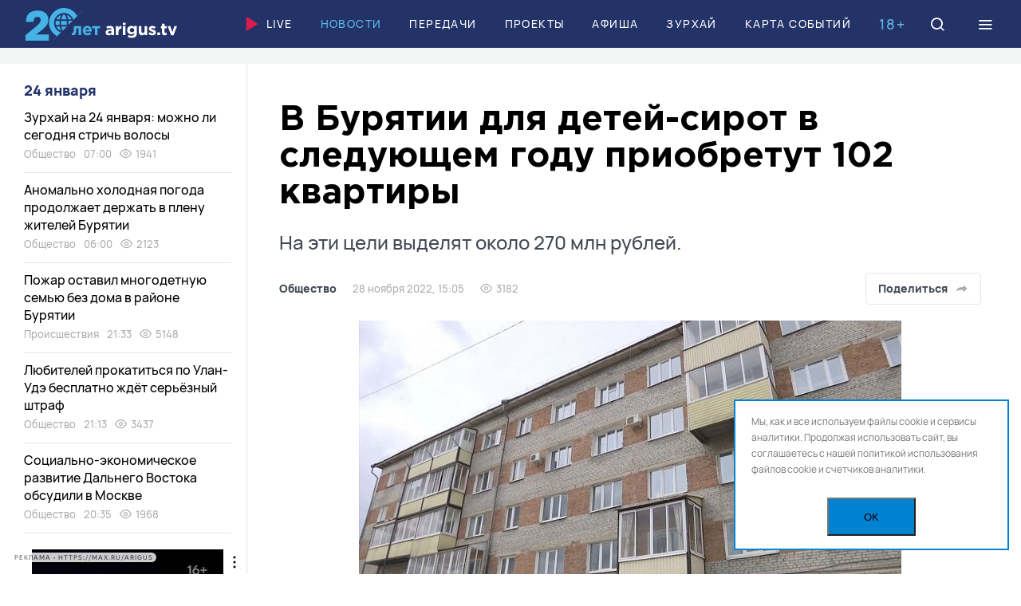

--- FILE ---
content_type: text/html; charset=UTF-8
request_url: https://arigus.tv/news/society/125809-v-buryatii-dlya-detey-sirot-v-sleduyushchem-godu-priobretut-102-kvartiry/
body_size: 34163
content:
<!doctype html>
<html lang="ru">
	<head>
		<meta name="viewport" content="width=device-width, initial-scale=1, shrink-to-fit=no, user-scalable=no">

		<link href="/favicon.ico" rel="icon">
		<meta name="theme-color" content="#5db9e8">

		<title>В Бурятии для детей-сирот в следующем году приобретут 102 квартиры</title>

		<meta http-equiv="Content-Type" content="text/html; charset=UTF-8">
<meta name="keywords" content="Новости Бурятии и Улан-Удэ, дети-сироты, жилье, квартиры">
<meta name="description" content="В Бурятии для детей-сирот в следующем году приобретут 102 квартиры / На эти цели выделят около 270 млн рублей.">
<link rel="canonical" href="https://arigus.tv/news/society/125809-v-buryatii-dlya-detey-sirot-v-sleduyushchem-godu-priobretut-102-kvartiry/">
<link href="/bitrix/cache/css/au/arigus/template_f7f8ad05c57b2a0868c660db9dd38f39/template_f7f8ad05c57b2a0868c660db9dd38f39_v1.css?1754887279217727" type="text/css"  data-template-style="true" rel="stylesheet" >
<script>if(!window.BX)window.BX={};if(!window.BX.message)window.BX.message=function(mess){if(typeof mess==='object'){for(let i in mess) {BX.message[i]=mess[i];} return true;}};</script>
<script>(window.BX||top.BX).message({"JS_CORE_LOADING":"Загрузка...","JS_CORE_NO_DATA":"- Нет данных -","JS_CORE_WINDOW_CLOSE":"Закрыть","JS_CORE_WINDOW_EXPAND":"Развернуть","JS_CORE_WINDOW_NARROW":"Свернуть в окно","JS_CORE_WINDOW_SAVE":"Сохранить","JS_CORE_WINDOW_CANCEL":"Отменить","JS_CORE_WINDOW_CONTINUE":"Продолжить","JS_CORE_H":"ч","JS_CORE_M":"м","JS_CORE_S":"с","JSADM_AI_HIDE_EXTRA":"Скрыть лишние","JSADM_AI_ALL_NOTIF":"Показать все","JSADM_AUTH_REQ":"Требуется авторизация!","JS_CORE_WINDOW_AUTH":"Войти","JS_CORE_IMAGE_FULL":"Полный размер"});</script>

<script src="/bitrix/js/main/core/core.min.js?1754887244229643"></script>

<script>BX.Runtime.registerExtension({"name":"main.core","namespace":"BX","loaded":true});</script>
<script>BX.setJSList(["\/bitrix\/js\/main\/core\/core_ajax.js","\/bitrix\/js\/main\/core\/core_promise.js","\/bitrix\/js\/main\/polyfill\/promise\/js\/promise.js","\/bitrix\/js\/main\/loadext\/loadext.js","\/bitrix\/js\/main\/loadext\/extension.js","\/bitrix\/js\/main\/polyfill\/promise\/js\/promise.js","\/bitrix\/js\/main\/polyfill\/find\/js\/find.js","\/bitrix\/js\/main\/polyfill\/includes\/js\/includes.js","\/bitrix\/js\/main\/polyfill\/matches\/js\/matches.js","\/bitrix\/js\/ui\/polyfill\/closest\/js\/closest.js","\/bitrix\/js\/main\/polyfill\/fill\/main.polyfill.fill.js","\/bitrix\/js\/main\/polyfill\/find\/js\/find.js","\/bitrix\/js\/main\/polyfill\/matches\/js\/matches.js","\/bitrix\/js\/main\/polyfill\/core\/dist\/polyfill.bundle.js","\/bitrix\/js\/main\/core\/core.js","\/bitrix\/js\/main\/polyfill\/intersectionobserver\/js\/intersectionobserver.js","\/bitrix\/js\/main\/lazyload\/dist\/lazyload.bundle.js","\/bitrix\/js\/main\/polyfill\/core\/dist\/polyfill.bundle.js","\/bitrix\/js\/main\/parambag\/dist\/parambag.bundle.js"]);
</script>
<script>BX.Runtime.registerExtension({"name":"ui.dexie","namespace":"BX.DexieExport","loaded":true});</script>
<script>BX.Runtime.registerExtension({"name":"ls","namespace":"window","loaded":true});</script>
<script>BX.Runtime.registerExtension({"name":"fx","namespace":"window","loaded":true});</script>
<script>BX.Runtime.registerExtension({"name":"fc","namespace":"window","loaded":true});</script>
<script>(window.BX||top.BX).message({"LANGUAGE_ID":"ru","FORMAT_DATE":"DD.MM.YYYY","FORMAT_DATETIME":"DD.MM.YYYY HH:MI:SS","COOKIE_PREFIX":"ARIGUS","SERVER_TZ_OFFSET":"28800","UTF_MODE":"Y","SITE_ID":"au","SITE_DIR":"\/","USER_ID":"","SERVER_TIME":1769216475,"USER_TZ_OFFSET":0,"USER_TZ_AUTO":"Y","bitrix_sessid":"ea34dabef940e910286edf44c8985816"});</script>


<script  src="/bitrix/cache/js/au/arigus/kernel_main/kernel_main_v1.js?1754887295158483"></script>
<script src="/bitrix/js/ui/dexie/dist/dexie.bundle.min.js?1753810102102530"></script>
<script src="/bitrix/js/main/core/core_ls.min.js?17538098592683"></script>
<script src="/bitrix/js/main/core/core_frame_cache.min.js?175381009910481"></script>
<script>BX.setJSList(["\/bitrix\/js\/main\/core\/core_fx.js","\/bitrix\/js\/main\/session.js","\/bitrix\/js\/main\/pageobject\/dist\/pageobject.bundle.js","\/bitrix\/js\/main\/core\/core_window.js","\/bitrix\/js\/main\/date\/main.date.js","\/bitrix\/js\/main\/core\/core_date.js","\/bitrix\/js\/main\/utils.js","\/local\/templates\/arigus\/scripts\/jquery-3.6.0.min.js","\/local\/templates\/arigus\/scripts\/swiper\/swiper-bundle.min.js","\/local\/templates\/arigus\/scripts\/fotorama\/fotorama.js","\/local\/templates\/arigus\/scripts\/popper.min.js","\/local\/templates\/arigus\/scripts\/tippy-bundle.umd.min.js","\/local\/templates\/arigus\/scripts\/air-datepicker\/datepicker.min.js","\/local\/templates\/arigus\/scripts\/jquery.maskedinput.js","\/local\/templates\/arigus\/scripts\/clipboard.min.js","\/local\/templates\/arigus\/scripts\/plyr\/plyr.min.js","\/local\/templates\/arigus\/scripts\/scripts.js","\/bitrix\/components\/scody\/cookie\/templates\/.default\/script.js"]);</script>
<script>BX.setCSSList(["\/local\/templates\/arigus\/scripts\/swiper\/swiper-bundle.min.css","\/local\/templates\/arigus\/scripts\/fotorama\/fotorama.css","\/local\/templates\/arigus\/scripts\/air-datepicker\/datepicker.min.css","\/local\/templates\/arigus\/scripts\/plyr\/plyr.min.css","\/local\/templates\/arigus\/styles\/styles.css","\/bitrix\/components\/scody\/cookie\/templates\/.default\/style.css"]);</script>


<script  src="/bitrix/cache/js/au/arigus/template_ac67f8067301661b8a838d4a699ab2f8/template_ac67f8067301661b8a838d4a699ab2f8_v1.js?1754887279504409"></script>


	<meta property="og:type" content="article">
	<meta property="og:url" content="https://arigus.tv/news/society/125809-v-buryatii-dlya-detey-sirot-v-sleduyushchem-godu-priobretut-102-kvartiry/">

	<meta property="og:title" content="В Бурятии для детей-сирот в следующем году приобретут 102 квартиры">
	<meta property="og:description" content="В Бурятии для детей-сирот в следующем году приобретут 102 квартиры / На эти цели выделят около 270 млн рублей.">
	<meta property="og:image" content="http://arigus.tv/upload/iblock/fe6/4fejuflbmpmnnrz75m74n02yzyjf33sm.jpg">


		<!-- Google Tag Manager -->
		<script>(function(w,d,s,l,i){w[l]=w[l]||[];w[l].push({'gtm.start':
		new Date().getTime(),event:'gtm.js'});var f=d.getElementsByTagName(s)[0],
		j=d.createElement(s),dl=l!='dataLayer'?'&l='+l:'';j.async=true;j.src=
		'https://www.googletagmanager.com/gtm.js?id='+i+dl;f.parentNode.insertBefore(j,f);
		})(window,document,'script','dataLayer','GTM-N3KZDNQ');</script>
		<!-- End Google Tag Manager -->

		<script async src='https://yandex.ru/ads/system/header-bidding.js'></script>		
		
		<script>
		var adfoxBiddersMap = {
		"buzzoola": "2029251",
		"betweenDigital": "2356250"
		};

		var adUnits = [
		{
			"code": "adfox_164890506986278151",
			"sizes": [
			[
				1200,
				90
			],
			[
				1200,
				100
			]
			],
			"bids": [
			{
				"bidder": "buzzoola",
				"params": {
				"placementId": "1237543"
				}
			}
			]
		},
		{
			"code": "adfox_aside",
			"sizes": [
			[
				240,
				400
			]
			],
			"bids": [
			{
				"bidder": "buzzoola",
				"params": {
				"placementId": "1237566"
				}
			},
			{
				"bidder": "betweenDigital",
				"params": {
				"placementId": "4605195"
				}
			}
			]
		}
		];

		var userTimeout = 700;

		window.YaHeaderBiddingSettings = {
		biddersMap: adfoxBiddersMap,
		adUnits: adUnits,
		timeout: userTimeout,
		};
		</script>		
    
		<script>window.yaContextCb = window.yaContextCb || []</script>
		<script src="https://yandex.ru/ads/system/context.js" async></script>
			
	 <script async src="https://pagead2.googlesyndication.com/pagead/js/adsbygoogle.js?client=ca-pub-4265076176435495" crossorigin="anonymous"></script>
		<script charset="UTF-8" src="//web.webpushs.com/js/push/e36c894296131233c0d51e042f8752fc_1.js" async></script>
	</head>

	<body>
	<div id="adfox_floor_mob"></div>
	<script>
	  window.yaContextCb.push(() => {
		  if (Ya.adfoxCode.getPlatform() === 'desktop') {        
			Ya.adfoxCode.create({
			  ownerId: 407308,
			  containerId: 'adfox_floor_dt',
			  type: 'floorAd',
			  platform: 'desktop',
				params: {
				  p1: 'dkmzg',
					p2: 'y'
				}
			});
		  } else {        
			Ya.adfoxCode.create({
			  ownerId: 407308,
			  containerId: 'adfox_floor_mob',
			  type: 'floorAd',
			  platform: 'touch',
				params: {
				  p1: 'dkmzg',
					p2: 'y'
				}
			});
		  }
	  });
	</script>
		<!-- Google Tag Manager (noscript) -->
		<noscript><iframe src="https://www.googletagmanager.com/ns.html?id=GTM-N3KZDNQ"
		height="0" width="0" style="display:none;visibility:hidden"></iframe></noscript>
		<!-- End Google Tag Manager (noscript) -->

		
		<header class="b-header">
			<div id="header" class="float">
				<div class="l-wide">
					<a href="/" class="logo">Ариг Ус</a>

					<nav class="menu">
						
		<a href="/live/" ><img src="/local/templates/arigus/images/icons/play.svg">Live</a>


		<a href="/news/"  class="active">Новости</a>


		<a href="/channel/" >Передачи</a>


		<a href="/projects/" >Проекты</a>


		<a href="/afisha/" >Афиша</a>


		<a href="/zurhay/" >Зурхай</a>


		<a href="/map/" >Карта событий</a>

					</nav>

					<div class="b-age-mark mobile-hide">18+</div>

					<a href="/search/" class="icon search" data-modal="search">
						<i class="icon-search"></i>
						<i class="icon-close"></i>
					</a>

					<div class="icon burger" data-modal="menu">
						<i class="icon-menu"></i>
						<i class="icon-close"></i>
					</div>
				</div>
			</div>
		</header>

		

		
	<div class="b-banner-top">
		<!--AdFox START-->
<!--yandex_arigusadv-->
<!--Площадка: arigus.tv / * / *-->
<!--Тип баннера: 300x300-->
<!--Расположение: 1. top-->
<center><div id="adfox_16489051256583603" style="max-height: 300px;"></div></center>
<script>
    window.yaContextCb.push(()=>{
        Ya.adfoxCode.createAdaptive({
            ownerId: 407308,
            containerId: 'adfox_16489051256583603',
            params: {
                pp: 'cdqe',
                ps: 'fpkv',
                p2: 'hpat'
            }
        }, ['phone'], {      
            phoneWidth: 480,
            isAutoReloads: true
        })
    })
</script>
<!--AdFox START-->
<!--yandex_arigusadv-->
<!--Площадка: arigus.tv / * / *-->
<!--Тип баннера: 1200x90-->
<!--Расположение: 1. top-->
<center><div id="adfox_164890506986278151"></div></center>
<script>
    window.yaContextCb.push(()=>{
        Ya.adfoxCode.createAdaptive({
            ownerId: 407308,
            containerId: 'adfox_164890506986278151',
            params: {
                pp: 'cdqe',
                ps: 'fpkv',
                p2: 'hpar'
            }
        }, ['desktop', 'tablet'], {
            tabletWidth: 830,
            phoneWidth: 480,
            isAutoReloads: true
        })
    })
</script>
	</div>



		<main>
<div class="l-wide">
    <div class="l-page-grid">
        <div class="l-main">
			<div id="comp_fd2df4c20bf39136955f46ea3caba4e1">﻿<div class="js-ajax-content">	<article class="b-article " itemscope itemtype="https://schema.org/NewsArticle" data-state="https://arigus.tv/news/society/125809-v-buryatii-dlya-detey-sirot-v-sleduyushchem-godu-priobretut-102-kvartiry/" data-title="В Бурятии для детей-сирот в следующем году приобретут 102 квартиры" data-next="125809">
		<link itemprop="mainEntityOfPage" href="https://arigus.tv/news/society/125809-v-buryatii-dlya-detey-sirot-v-sleduyushchem-godu-priobretut-102-kvartiry/">

		<meta itemprop="datePublished" content="2022-11-28T15:05:00+08:00">
		<meta itemprop="dateModified" content="1970-01-01T08:00:28+08:00">

		<header class="header">
			<h1 itemprop="name headline">В Бурятии для детей-сирот в следующем году приобретут 102 квартиры <span>На эти цели выделят около 270 млн рублей.</span></h1>

			<div class="info">
				<div class="e-tags">
					<a href="http://arigus.tv/news/society/" itemprop="articleSection">Общество</a>

					<span>28 ноября 2022, 15:05</span>

										<span><i class="icon-eye"></i> 3182</span>
					
									</div>

				<div class="buttons">
					
					<div class="share js-share-show">
						<button type="button" class="button light share-show">Поделиться
							<i data-svg="/local/templates/arigus/images/icons/share/share-grey.svg"></i>
						</button>

						<div class="hidden js-click-out">
							<div class="e-share">
																<a href="https://vk.com/share.php?url=https://arigus.tv/news/society/125809-v-buryatii-dlya-detey-sirot-v-sleduyushchem-godu-priobretut-102-kvartiry/" rel="nofollow" class="vkontakte js-share"><i data-svg="/local/templates/arigus/images/icons/share/vkontakte.svg"></i></a>
								<a href="https://connect.ok.ru/offer?url=https://arigus.tv/news/society/125809-v-buryatii-dlya-detey-sirot-v-sleduyushchem-godu-priobretut-102-kvartiry/" rel="nofollow" class="vkontakte js-share"><i data-svg="/local/templates/arigus/images/icons/share/ok.svg"></i></a>
								
								<a href="tg://msg?text=https://arigus.tv/news/society/125809-v-buryatii-dlya-detey-sirot-v-sleduyushchem-godu-priobretut-102-kvartiry/" rel="nofollow" class="telegram"><i data-svg="/local/templates/arigus/images/icons/share/telegram.svg"></i></a>
								<a href="whatsapp://send?text=https://arigus.tv/news/society/125809-v-buryatii-dlya-detey-sirot-v-sleduyushchem-godu-priobretut-102-kvartiry/" rel="nofollow" class="whatsapp"><i data-svg="/local/templates/arigus/images/icons/share/whatsapp.svg"></i></a>
								<a href="viber://forward?text=https://arigus.tv/news/society/125809-v-buryatii-dlya-detey-sirot-v-sleduyushchem-godu-priobretut-102-kvartiry/" rel="nofollow" class="viber"><i data-svg="/local/templates/arigus/images/icons/share/viber.svg"></i></a>

								<a href="https://arigus.tv/news/society/125809-v-buryatii-dlya-detey-sirot-v-sleduyushchem-godu-priobretut-102-kvartiry/" rel="nofollow" class="link icon-link js-copy-link" data-clipboard-text="https://arigus.tv/news/society/125809-v-buryatii-dlya-detey-sirot-v-sleduyushchem-godu-priobretut-102-kvartiry/"></a>

								<i class="icon-close share-close"></i>
							</div>
						</div>
					</div>
				</div>
			</div>
		</header>

		
		<div class="text">
			
				<figure itemprop="image" itemscope itemtype="https://schema.org/ImageObject">
					
					<img src="/upload/iblock/fe6/4fejuflbmpmnnrz75m74n02yzyjf33sm.jpg" width="680" height="383" fetchpriority="high" alt="В Бурятии для детей-сирот в следующем году приобретут 102 квартиры" title="В Бурятии для детей-сирот в следующем году приобретут 102 квартиры" itemprop="contentUrl">

					
										<figcaption itemprop="description">фото: архив Ариг Ус</figcaption>
									</figure>

			
			<div class="js-tippy" itemprop="articleBody">
				<p>В Бурятии для детей-сирот приобретут 102 квартиры. Стала известна сумма финансирования из федерального бюджета на покупку жилья для детей-сирот в республике в 2023 году, сообщили в управлении капстроительства республики.</p>
<blockquote>
<p>- В 2022 году у нас было выделено финансирование порядка 325 миллионов рублей, при плане приобретения 161 жилья. На 2023 год финансирование составляет порядка 270 миллионов рублей для приобретения 102 квартир, &ndash; рассказал замминистра строительства и модернизации ЖКК Бурятии Дмитрий Кобунов.&nbsp;&nbsp;</p>
</blockquote>
	<div class="banner">
		<!--AdFox START-->
<!--Тип баннера: 680*382_video-->
<div id="adfox_video_16116093"></div>
<script>
    window.yaContextCb.push(()=>{
        Ya.adfoxCode.create({
            ownerId: 407308,
            containerId: 'adfox_video_16116093',
            params: {
                p1: 'cttyq',
                p2: 'hpwk'
            }
        })
    })
</script>
	</div>

<p>Потребность приобретения жилья для детей-сирот в разрезе муниципальных образований определяется Минсоцзащиты Бурятии. 33 жилых помещения будет приобретено в Улан-Удэ, в Заиграевском районе 7 квартир, в Джидинском, Кабанском и Кяхтинском районах &ndash; по 6 квартир, в Селенгинском и Иволгинском &ndash; по 5 квартир, в Прибайкальском и Тункинском &ndash; по 4 квартиры, в Баргузинском, Бичурском, Закаменском и Хоринском &ndash; по 3 квартиры, в Еравнинском, Кижингинском, Мухоршибирском, Тарбагатайском по 2 квартиры, в Баунтовском, Курумканском, Муйском, Окинском, Северобайкальском районах и г. Северобайкальск &ndash; по 1 квартире.</p>
<blockquote>
<p>- На сегодняшний день Управлением капитального строительства Бурятии начаты процедуры по приобретению квартир на 2023 год. Торги проводятся на сайте госзакупок. Хотелось бы обратиться к гражданам, продающим квартиры, участвовать в аукционах. Например, начальная максимальная цена контракта квартиры в Улан-Удэ, составляет около 3,5 млн рублей, при этом площадь жилья должна быть не менее 26 квадратных метров. По республике цены варьируются в зависимости от районов. Все интересующие вопросы можно задать по телефону: 333-218,&nbsp;&nbsp; &ndash; рассказала замначальника Управления капитального строительства Бурятии Мария Филиппова.</p>
</blockquote>
<p>Напоминаем, всю актуальную информацию о покупке жилья можно найти на сайте zakupki.gov.ru и на официальных аккаунтах УКС ПРБ в социальных сетях.</p>
<p>Напомним, что в 2022 году для детей-сирот планировалось выкупить 161 квартиру, на данный момент УКС Бурятии заключил 162 контракта. С начала года выкуплено 145 квартир для детей-сирот, в 17 квартирах устраняются замечания межведомственной комиссии, после этого они будут приобретены.</p>
							</div>
		</div>

		<footer class="footer">
			
			
			<div class="warning">
				<i class="icon-alert"></i> Копирование разрешено только с письменного согласия главного редактора			</div>

			
			
						<div class="tags">
								<a href="/search/?tags=%D0%B4%D0%B5%D1%82%D0%B8-%D1%81%D0%B8%D1%80%D0%BE%D1%82%D1%8B">дети-сироты</a>
								<a href="/search/?tags=%D0%B6%D0%B8%D0%BB%D1%8C%D0%B5">жилье</a>
								<a href="/search/?tags=%D0%BA%D0%B2%D0%B0%D1%80%D1%82%D0%B8%D1%80%D1%8B">квартиры</a>
							</div>
			
			<div class="bottom">
				<div class="e-share">
										<a href="https://vk.com/share.php?url=https://arigus.tv/news/society/125809-v-buryatii-dlya-detey-sirot-v-sleduyushchem-godu-priobretut-102-kvartiry/" rel="nofollow" class="vkontakte js-share"><i data-svg="/local/templates/arigus/images/icons/share/vkontakte.svg"></i></a>
					<a href="https://connect.ok.ru/offer?url=https://arigus.tv/news/society/125809-v-buryatii-dlya-detey-sirot-v-sleduyushchem-godu-priobretut-102-kvartiry/" rel="nofollow" class="vkontakte js-share"><i data-svg="/local/templates/arigus/images/icons/share/ok.svg"></i></a>
					<a href="tg://msg?text=https://arigus.tv/news/society/125809-v-buryatii-dlya-detey-sirot-v-sleduyushchem-godu-priobretut-102-kvartiry/" rel="nofollow" class="telegram"><i data-svg="/local/templates/arigus/images/icons/share/telegram.svg"></i></a>
					<a href="whatsapp://send?text=https://arigus.tv/news/society/125809-v-buryatii-dlya-detey-sirot-v-sleduyushchem-godu-priobretut-102-kvartiry/" rel="nofollow" class="whatsapp"><i data-svg="/local/templates/arigus/images/icons/share/whatsapp.svg"></i></a>
					<a href="viber://forward?text=https://arigus.tv/news/society/125809-v-buryatii-dlya-detey-sirot-v-sleduyushchem-godu-priobretut-102-kvartiry/" rel="nofollow" class="viber"><i data-svg="/local/templates/arigus/images/icons/share/viber.svg"></i></a>

					<a href="https://arigus.tv/news/society/125809-v-buryatii-dlya-detey-sirot-v-sleduyushchem-godu-priobretut-102-kvartiry/" rel="nofollow" class="link icon-link js-copy-link" data-clipboard-text="https://arigus.tv/news/society/125809-v-buryatii-dlya-detey-sirot-v-sleduyushchem-godu-priobretut-102-kvartiry/"></a>
				</div>

							</div>
		</footer>

		
	<div class="b-banner-narrow">
		<!--AdFox START-->
<!--yandex_arigusadv-->
<!--Площадка: arigus.tv / * / *-->
<!--Тип баннера: 860x160-->
<!--Расположение: 8. detail-->
<div id="adfox_detail_94033206"></div>
<script>
    window.yaContextCb.push(()=>{
        Ya.adfoxCode.create({
            ownerId: 407308,
            containerId: 'adfox_detail_94033206',
            params: {
                p1: 'ctmxc',
                p2: 'hpau'
            }
        })
    })
</script>
	</div>


	</article>

</div></div>        </div>

        <div class="l-aside">
    
    <div id="parallax-scroll" class="scroll scroll-hidden">
        <section class="b-news-aside">
            <div class="date">
				24 января			</div>

			
		<div id="bx_1257460937_169486" class="item">
			<a href="/news/society/169486-zurkhay-na-24-yanvarya-mozhno-li-segodnya-strich-volosy/" class="title">Зурхай на 24 января: можно ли сегодня стричь волосы</a>

			<div class="e-tags">
				<a href="/news/society/">Общество</a>
				<span>07:00</span>

								<span><i class="icon-eye"></i> 1941</span>
							</div>
		</div>
	
	

		<div id="bx_1257460937_169485" class="item">
			<a href="/news/society/169485-anomalno-kholodnaya-pogoda-prodolzhaet-derzhat-v-plenu-zhiteley-buryatii/" class="title">Аномально холодная погода продолжает держать в плену жителей Бурятии</a>

			<div class="e-tags">
				<a href="/news/society/">Общество</a>
				<span>06:00</span>

								<span><i class="icon-eye"></i> 2123</span>
							</div>
		</div>
	
	

		<div id="bx_1257460937_169515" class="item">
			<a href="/news/incidents/169515-pozhar-ostavil-mnogodetnuyu-semyu-bez-doma-v-rayone-buryatii/" class="title">Пожар оставил многодетную семью без дома в районе Бурятии</a>

			<div class="e-tags">
				<a href="/news/incidents/">Происшествия</a>
				<span>21:33</span>

								<span><i class="icon-eye"></i> 5148</span>
							</div>
		</div>
	
	

		<div id="bx_1257460937_169514" class="item">
			<a href="/news/society/169514-lyubiteley-prokatitsya-po-ulan-ude-besplatno-zhdyet-seryeznyy-shtraf/" class="title">Любителей прокатиться по Улан-Удэ бесплатно ждёт серьёзный штраф</a>

			<div class="e-tags">
				<a href="/news/society/">Общество</a>
				<span>21:13</span>

								<span><i class="icon-eye"></i> 3437</span>
							</div>
		</div>
	
	

		<div id="bx_1257460937_169512" class="item">
			<a href="/news/society/169512-sotsialno-ekonomicheskoe-razvitie-dalnego-vostoka-obsudili-v-moskve/" class="title">Социально-экономическое развитие Дальнего Востока обсудили в Москве</a>

			<div class="e-tags">
				<a href="/news/society/">Общество</a>
				<span>20:35</span>

								<span><i class="icon-eye"></i> 1968</span>
							</div>
		</div>
	<!--'start_frame_cache_adfox_aside'-->	
		
	<div class="b-banner-aside">
		<!--AdFox START-->
<!--yandex_arigusadv-->
<!--Площадка: arigus.tv / основное / 2. left1-->
<!--Категория: <не задана>-->
<!--Тип баннера: 240x400-->
<div id="adfox_aside"></div>
<script>
    window.yaContextCb.push(()=>{
        Ya.adfoxCode.create({
            ownerId: 407308,
            containerId: 'adfox_aside',
            params: {
                p1: 'ctkiv',
                p2: 'hpas'
            }
        })
    })
</script>
	</div>


	<!--'end_frame_cache_adfox_aside'-->
	

		<div id="bx_1257460937_169511" class="item">
			<a href="/news/society/169511-donorskiy-svetofor-v-ulan-ude-zagorelsya-krasnym/" class="title">Донорский светофор в Улан-Удэ загорелся красным</a>

			<div class="e-tags">
				<a href="/news/society/">Общество</a>
				<span>20:00</span>

								<span><i class="icon-eye"></i> 1677</span>
							</div>
		</div>
	
	

		<div id="bx_1257460937_169510" class="item">
			<a href="/news/society/169510-ulan-udentsy-podelilis-tyeplymi-vospominaniyami-moroznoy-nedeli/" class="title">Улан-удэнцы поделились тёплыми воспоминаниями морозной недели</a>

			<div class="e-tags">
				<a href="/news/society/">Общество</a>
				<span>19:37</span>

								<span><i class="icon-eye"></i> 1272</span>
							</div>
		</div>
	
	

		<div id="bx_1257460937_169509" class="item">
			<a href="/news/incidents/169509-v-ulan-ude-ishchut-muzhchinu-kotoryy-propal-v-noyabre-proshlogo-goda-/" class="title"> В Улан-Удэ ищут мужчину, который пропал в ноябре прошлого года </a>

			<div class="e-tags">
				<a href="/news/incidents/">Происшествия</a>
				<span>18:50</span>

								<span><i class="icon-eye"></i> 1738</span>
							</div>
		</div>
	
	

		<div id="bx_1257460937_169508" class="item">
			<a href="/news/city/169508-stalo-izvestno-kak-rabotaet-yugo-zapadnaya-kotelnaya-v-ulan-ude-/" class="title">В Улан-Удэ на котельной в сотых возможны временные перебои с отоплением</a>

			<div class="e-tags">
				<a href="/news/city/">Город</a>
				<span>18:25</span>

								<span><i class="icon-eye"></i> 1833</span>
							</div>
		</div>
	
	

		<div id="bx_1257460937_169507" class="item">
			<a href="/news/culture/169507-v-ulan-ude-den-studenta-otmetili-torzhestvennym-balom/" class="title">В Улан-Удэ День студента отметили торжественным балом</a>

			<div class="e-tags">
				<a href="/news/culture/">Культура</a>
				<span>17:53</span>

								<span><i class="icon-eye"></i> 1810</span>
							</div>
		</div>
	
	<!--'start_frame_cache_adfox_aside2'-->		
	<div class="b-banner-aside">
		<!--AdFox START-->
<!--yandex_arigusadv-->
<!--Площадка: arigus.tv / * / *-->
<!--Тип баннера: 300x300-->
<!--Расположение: 3. left2-->
<div id="adfox_aside2"></div>
<script>
    window.yaContextCb.push(()=>{
        Ya.adfoxCode.create({
            ownerId: 407308,
            containerId: 'adfox_aside2',
            params: {
                pp: 'cdqg',
                ps: 'fpkv',
                p2: 'hpat'
            },
           lazyLoad: true
        })
    })
</script>
	</div>


	<!--'end_frame_cache_adfox_aside2'-->

		<div id="bx_1257460937_169496" class="item">
			<a href="/news/society/169496-v-buryatii-energetikov-prizvali-sokratit-vremya-otklyucheniy-sveta/" class="title">В Бурятии энергетиков призвали сократить время отключений света</a>

			<div class="e-tags">
				<a href="/news/society/">Общество</a>
				<span>17:21</span>

								<span><i class="icon-eye"></i> 1569</span>
							</div>
		</div>
	
	

		<div id="bx_1257460937_169501" class="item">
			<a href="/news/society/169501-semya-iz-buryatii-otmetila-zolotuyu-svadbu/" class="title">Семья из Бурятии отметила золотую свадьбу</a>

			<div class="e-tags">
				<a href="/news/society/">Общество</a>
				<span>17:03</span>

								<span><i class="icon-eye"></i> 1386</span>
							</div>
		</div>
	
	

		<div id="bx_1257460937_169503" class="item">
			<a href="/news/education/169503-kak-novye-trebovaniya-dlya-postupleniya-v-vuzy-povliyayut-na-abiturientov-buryatii/" class="title">Как новые требования для поступления в вузы повлияют на абитуриентов Бурятии?</a>

			<div class="e-tags">
				<a href="/news/education/">Образование</a>
				<span>16:50</span>

								<span><i class="icon-eye"></i> 1235</span>
							</div>
		</div>
	
	

		<div id="bx_1257460937_169502" class="item">
			<a href="/news/society/169502-pravila-naznacheniya-edinogo-posobiya-na-detey-izmenyat-v-rossii/" class="title">Правила назначения единого пособия на детей изменят в России</a>

			<div class="e-tags">
				<a href="/news/society/">Общество</a>
				<span>16:34</span>

								<span><i class="icon-eye"></i> 1225</span>
							</div>
		</div>
	
	

		<div id="bx_1257460937_169500" class="item">
			<a href="/news/incidents/169500-v-buryatii-22-letnyaya-devushka-zamyerzla-na-ulitse-i-skonchalas-v-bolnitse-/" class="title">В Бурятии 22-летняя девушка замёрзла на улице и скончалась в больнице </a>

			<div class="e-tags">
				<a href="/news/incidents/">Происшествия</a>
				<span>16:18</span>

								<span><i class="icon-eye"></i> 1624</span>
							</div>
		</div>
	
	

		<div id="bx_1257460937_169499" class="item">
			<a href="/news/society/169499-glava-sk-rossii-zainteresovalsya-pereboyami-sveta-v-snt-ulan-ude/" class="title">Глава СК России заинтересовался перебоями света в СНТ Улан-Удэ</a>

			<div class="e-tags">
				<a href="/news/society/">Общество</a>
				<span>15:56</span>

								<span><i class="icon-eye"></i> 1171</span>
							</div>
		</div>
	
	

		<div id="bx_1257460937_169498" class="item">
			<a href="/news/society/169498-bolee-polumilliarda-rubley-vydelyat-na-zhile-sirotam-v-buryatii/" class="title">Более полумиллиарда рублей выделят на жилье сиротам в Бурятии</a>

			<div class="e-tags">
				<a href="/news/society/">Общество</a>
				<span>15:40</span>

								<span><i class="icon-eye"></i> 1263</span>
							</div>
		</div>
	
	

		<div id="bx_1257460937_169495" class="item">
			<a href="/news/society/169495-muzhchine-oslepshemu-60-let-nazad-prishlos-dokazyvat-status-invalida-v-ulan-ude-/" class="title">Мужчине, ослепшему 60 лет назад, пришлось доказывать статус инвалида в Улан-Удэ </a>

			<div class="e-tags">
				<a href="/news/society/">Общество</a>
				<span>15:23</span>

								<span><i class="icon-eye"></i> 1414</span>
							</div>
		</div>
	
	

		<div id="bx_1257460937_169494" class="item">
			<a href="/news/ecology/169494-malenkie-sosny-v-buryatii-smenili-zelyenyy-naryad/" class="title">Маленькие сосны в Бурятии сменили зелёный наряд</a>

			<div class="e-tags">
				<a href="/news/ecology/">Экология</a>
				<span>15:10</span>

								<span><i class="icon-eye"></i> 1262</span>
							</div>
		</div>
	
	

		<div id="bx_1257460937_169493" class="item">
			<a href="/news/city/169493-v-ulan-ude-uvelichilos-chislo-zhalob-na-agressivnykh-sobak/" class="title">В Улан-Удэ увеличилось число жалоб на агрессивных собак</a>

			<div class="e-tags">
				<a href="/news/city/">Город</a>
				<span>14:57</span>

								<span><i class="icon-eye"></i> 1170</span>
							</div>
		</div>
	
	

		<div id="bx_1257460937_169490" class="item">
			<a href="/news/education/169490-18-studentov-iz-buryatii-vyshli-v-final-vserossiyskoy-olimpiady/" class="title">18 студентов из Бурятии вышли в финал всероссийской олимпиады</a>

			<div class="e-tags">
				<a href="/news/education/">Образование</a>
				<span>14:45</span>

								<span><i class="icon-eye"></i> 1127</span>
							</div>
		</div>
	
	

		<div id="bx_1257460937_169489" class="item">
			<a href="/news/society/169489-perekal-pechi-i-korotkoe-zamykanie-snova-priveli-k-pozharam-v-buryatii/" class="title">Перекал печи и короткое замыкание снова привели к пожарам в Бурятии</a>

			<div class="e-tags">
				<a href="/news/society/">Общество</a>
				<span>14:14</span>

								<span><i class="icon-eye"></i> 1537</span>
							</div>
		</div>
	
	

		<div id="bx_1257460937_169481" class="item">
			<a href="/news/medicine/169481-v-buryatii-bolnoy-tuberkulezom-sbezhal-ot-vrachey-i-otkazyvalsya-lechitsya/" class="title">В Бурятии больной туберкулезом сбежал от врачей и отказывался лечиться</a>

			<div class="e-tags">
				<a href="/news/medicine/">Здоровье</a>
				<span>13:52</span>

								<span><i class="icon-eye"></i> 1380</span>
							</div>
		</div>
	
	

		<div id="bx_1257460937_169488" class="item">
			<a href="/news/incidents/169488-pokhishchenie-rebenka-rassleduyut-v-krasnoyarskom-krae-/" class="title">Похищение ребенка расследуют в Красноярском крае </a>

			<div class="e-tags">
				<a href="/news/incidents/">Происшествия</a>
				<span>13:40</span>

								<span><i class="icon-eye"></i> 1559</span>
							</div>
		</div>
	
	

		<div id="bx_1257460937_169487" class="item">
			<a href="/news/society/169487-13-gradusov-v-kvartire-zhiteli-sotykh-v-ulan-ude-zhaluyutsya-na-kholod-v-domakh/" class="title">«13 градусов в квартире». Жители сотых в Улан-Удэ жалуются на холод в домах</a>

			<div class="e-tags">
				<a href="/news/society/">Общество</a>
				<span>13:29</span>

								<span><i class="icon-eye"></i> 2379</span>
							</div>
		</div>
	
	

		<div id="bx_1257460937_169484" class="item">
			<a href="/news/incidents/169484-grubye-narusheniya-vyyavili-na-stroyploshchadke-natsmuzeya-buryatii/" class="title">Грубые нарушения выявили на стройплощадке Нацмузея Бурятии</a>

			<div class="e-tags">
				<a href="/news/incidents/">Происшествия</a>
				<span>13:18</span>

								<span><i class="icon-eye"></i> 1145</span>
							</div>
		</div>
	
	

		<div id="bx_1257460937_169483" class="item">
			<a href="/news/incidents/169483-v-buryatii-vynesli-prigovor-vinovniku-smertelnoy-avarii-/" class="title"> В Бурятии вынесли приговор виновнику смертельной аварии </a>

			<div class="e-tags">
				<a href="/news/incidents/">Происшествия</a>
				<span>13:07</span>

								<span><i class="icon-eye"></i> 1186</span>
							</div>
		</div>
	
	

		<div id="bx_1257460937_169482" class="item">
			<a href="/news/society/169482-neskolko-ulits-v-ulan-ude-ostalis-bez-sveta/" class="title">Несколько улиц в Улан-Удэ остались без света. ОБНОВЛЕНО</a>

			<div class="e-tags">
				<a href="/news/society/">Общество</a>
				<span>12:55</span>

								<span><i class="icon-eye"></i> 1299</span>
							</div>
		</div>
	
	

		<div id="bx_1257460937_169480" class="item">
			<a href="/news/incidents/169480-reysovyy-avtobus-sletel-v-kyuvet-v-rayone-buryatii/" class="title">Рейсовый автобус слетел в кювет в районе Бурятии</a>

			<div class="e-tags">
				<a href="/news/incidents/">Происшествия</a>
				<span>12:43</span>

								<span><i class="icon-eye"></i> 1464</span>
							</div>
		</div>
	
	

		<div id="bx_1257460937_169478" class="item">
			<a href="/news/education/169478-chislo-agroklassov-v-buryatii-uvelichat-v-dva-raza/" class="title">Число агроклассов в Бурятии увеличат в два раза</a>

			<div class="e-tags">
				<a href="/news/education/">Образование</a>
				<span>12:31</span>

								<span><i class="icon-eye"></i> 1287</span>
							</div>
		</div>
	
	

		<div id="bx_1257460937_169479" class="item">
			<a href="/news/society/169479-v-buryatii-potrebiteli-otsudili-13-5-millionov-za-narushennye-prava/" class="title">В Бурятии потребители отсудили 13,5 миллионов за нарушенные права</a>

			<div class="e-tags">
				<a href="/news/society/">Общество</a>
				<span>12:19</span>

								<span><i class="icon-eye"></i> 1477</span>
							</div>
		</div>
	
	

		<div id="bx_1257460937_169476" class="item">
			<a href="/news/medicine/169476-vrach-rasskazala-zhitelyam-buryatii-chto-vazhna-ne-dieta-a-zdorovyy-obraz-zhizni/" class="title">Врач рассказала, почему важна не диета, а здоровый образ жизни</a>

			<div class="e-tags">
				<a href="/news/medicine/">Здоровье</a>
				<span>12:07</span>

								<span><i class="icon-eye"></i> 1369</span>
							</div>
		</div>
	
	

		<div id="bx_1257460937_169477" class="item">
			<a href="/news/incidents/169477-16-letniy-podrostok-propal-v-ulan-ude/" class="title">16-летний подросток пропал в Улан-Удэ</a>

			<div class="e-tags">
				<a href="/news/incidents/">Происшествия</a>
				<span>11:55</span>

								<span><i class="icon-eye"></i> 1282</span>
							</div>
		</div>
	
	

		<div id="bx_1257460937_169475" class="item">
			<a href="/news/society/169475-stoyanku-dlya-samolyetov-otremontiruyut-v-aeroportu-baykal/" class="title">Стоянку для самолётов отремонтируют в аэропорту «Байкал»</a>

			<div class="e-tags">
				<a href="/news/society/">Общество</a>
				<span>11:37</span>

								<span><i class="icon-eye"></i> 1309</span>
							</div>
		</div>
	
	

		<div id="bx_1257460937_169473" class="item">
			<a href="/news/society/169473-morozy-povliyali-na-grafik-vyvoza-musora-v-buryatii/" class="title">Морозы повлияли на график вывоза мусора в Бурятии</a>

			<div class="e-tags">
				<a href="/news/society/">Общество</a>
				<span>11:19</span>

								<span><i class="icon-eye"></i> 1466</span>
							</div>
		</div>
	
	

		<div id="bx_1257460937_169472" class="item">
			<a href="/news/society/169472-doveryay-no-proveryay-v-buryatii-paren-ostalsya-bez-140-tysyach-iz-za-devushki-/" class="title">Доверяй, но проверяй: в Бурятии парень остался без 140 тысяч из-за девушки </a>

			<div class="e-tags">
				<a href="/news/society/">Общество</a>
				<span>11:05</span>

								<span><i class="icon-eye"></i> 1433</span>
							</div>
		</div>
	
	

		<div id="bx_1257460937_169471" class="item">
			<a href="/news/city/169471-girlyanda-na-glavnoy-yelke-ulan-ude-ne-vyderzhala-morozov/" class="title">Гирлянда на главной ёлке Улан-Удэ не выдержала морозов</a>

			<div class="e-tags">
				<a href="/news/city/">Город</a>
				<span>10:44</span>

								<span><i class="icon-eye"></i> 1812</span>
							</div>
		</div>
	
	

		<div id="bx_1257460937_169470" class="item">
			<a href="/news/society/169470-zhitelya-buryatii-obvinili-v-supruzheskoy-izmene-v-telegram-chate-on-poshel-v-sud-/" class="title">Жителя Бурятии обвинили в супружеской измене в Telegram-чате. Он пошел в суд </a>

			<div class="e-tags">
				<a href="/news/society/">Общество</a>
				<span>10:25</span>

								<span><i class="icon-eye"></i> 1741</span>
							</div>
		</div>
	
	

		<div id="bx_1257460937_169468" class="item">
			<a href="/news/society/169468-mnogodetnaya-mat-iz-buryatii-otmetila-94-y-den-rozhdeniya/" class="title">Многодетная мать из Бурятии отметила 94-й день рождения</a>

			<div class="e-tags">
				<a href="/news/society/">Общество</a>
				<span>10:13</span>

								<span><i class="icon-eye"></i> 1518</span>
							</div>
		</div>
	
	

		<div id="bx_1257460937_169469" class="item">
			<a href="/news/society/169469-uslyshali-kriki-v-ulan-ude-nashli-v-lesu-muzhchinu-s-obmorozheniyami/" class="title">«Услышали крики»: в Улан-Удэ нашли в лесу мужчину с обморожениями</a>

			<div class="e-tags">
				<a href="/news/society/">Общество</a>
				<span>10:00</span>

								<span><i class="icon-eye"></i> 1586</span>
							</div>
		</div>
	
	

		<div id="bx_1257460937_169466" class="item">
			<a href="/news/society/169466-zhenshchina-otravilas-dymom-na-pozhare-v-ulan-ude-video/" class="title">Женщина отравилась дымом на пожаре в Улан-Удэ. ВИДЕО</a>

			<div class="e-tags">
				<a href="/news/society/">Общество</a>
				<span>09:48</span>

								<span><i class="icon-eye"></i> 1609</span>
							</div>
		</div>
	
	

		<div id="bx_1257460937_169465" class="item">
			<a href="/news/society/169465-bolshe-2-1-milliona-vymanili-moshenniki-u-ishchushchey-rabotu-ulan-udenki/" class="title">Больше 2,1 миллиона выманили мошенники у ищущей работу улан-удэнки</a>

			<div class="e-tags">
				<a href="/news/society/">Общество</a>
				<span>09:33</span>

								<span><i class="icon-eye"></i> 1516</span>
							</div>
		</div>
	
	

		<div id="bx_1257460937_169464" class="item">
			<a href="/news/city/169464-chast-ulan-udentsev-provedet-etot-den-bez-sveta-i-tepla/" class="title">Часть улан-удэнцев проведет этот день без света и тепла</a>

			<div class="e-tags">
				<a href="/news/city/">Город</a>
				<span>09:16</span>

								<span><i class="icon-eye"></i> 2347</span>
							</div>
		</div>
	
	

		<div id="bx_1257460937_169463" class="item">
			<a href="/news/ecology/169463-buryatiya-stala-odnim-iz-liderov-po-sboru-makulatury-/" class="title">Бурятия стала одним из лидеров по сбору макулатуры </a>

			<div class="e-tags">
				<a href="/news/ecology/">Экология</a>
				<span>09:00</span>

								<span><i class="icon-eye"></i> 1536</span>
							</div>
		</div>
	
	

		<div id="bx_1257460937_169462" class="item">
			<a href="/news/society/169462-sever-buryatii-tryakhnulo/" class="title">Север Бурятии тряхнуло</a>

			<div class="e-tags">
				<a href="/news/society/">Общество</a>
				<span>08:00</span>

								<span><i class="icon-eye"></i> 2707</span>
							</div>
		</div>
	
	

		<div id="bx_1257460937_169437" class="item">
			<a href="/news/society/169437-zurkhay-na-23-yanvarya-chto-segodnya-pomozhet-uvelichit-bogatstvo/" class="title">Зурхай на 23 января: что сегодня поможет увеличить богатство</a>

			<div class="e-tags">
				<a href="/news/society/">Общество</a>
				<span>07:00</span>

								<span><i class="icon-eye"></i> 4672</span>
							</div>
		</div>
	
	

		<div id="bx_1257460937_169436" class="item">
			<a href="/news/society/169436-svirepye-morozy-do-37-gradusov-nakryli-buryatiyu/" class="title">Свирепые морозы до -37 градусов накрыли Бурятию</a>

			<div class="e-tags">
				<a href="/news/society/">Общество</a>
				<span>06:00</span>

								<span><i class="icon-eye"></i> 3683</span>
							</div>
		</div>
	
	

		<div id="bx_1257460937_169460" class="item">
			<a href="/news/city/169460-obnovlyat-arbat-v-ulan-ude-budut-dva-goda/" class="title">Обновлять Арбат в Улан-Удэ будут два года</a>

			<div class="e-tags">
				<a href="/news/city/">Город</a>
				<span>20:54</span>

								<span><i class="icon-eye"></i> 10156</span>
							</div>
		</div>
	
	

		<div id="bx_1257460937_169459" class="item">
			<a href="/news/incidents/169459-vsyu-zhizn-kopili-pozhar-polnostyu-unichtozhil-dom-semi-v-rayone-buryatii/" class="title">«Всю жизнь копили»: пожар полностью уничтожил дом семьи в районе Бурятии</a>

			<div class="e-tags">
				<a href="/news/incidents/">Происшествия</a>
				<span>20:20</span>

								<span><i class="icon-eye"></i> 4795</span>
							</div>
		</div>
	
	

		<div id="bx_1257460937_169458" class="item">
			<a href="/news/society/169458-kipyatok-vmesto-kholodnoy-vody-letsya-v-kvartire-pensionerov-v-ulan-ude/" class="title">Кипяток вместо холодной воды льется в квартире пенсионеров в Улан-Удэ</a>

			<div class="e-tags">
				<a href="/news/society/">Общество</a>
				<span>20:07</span>

								<span><i class="icon-eye"></i> 2955</span>
							</div>
		</div>
	
	

		<div id="bx_1257460937_169457" class="item">
			<a href="/news/society/169457-pobediteley-konkursa-vsya-buryatiya-nagradili-v-ulan-ude/" class="title">Победителей конкурса «Вся Бурятия» наградили в Улан-Удэ</a>

			<div class="e-tags">
				<a href="/news/society/">Общество</a>
				<span>19:45</span>

								<span><i class="icon-eye"></i> 2964</span>
							</div>
		</div>
	
	

		<div id="bx_1257460937_169455" class="item">
			<a href="/news/society/169455-nuzhno-li-zapreshchat-detyam-sotsseti-mneniya-ulan-udentsev/" class="title">Нужно ли запрещать детям соцсети? Мнения улан-удэнцев</a>

			<div class="e-tags">
				<a href="/news/society/">Общество</a>
				<span>19:28</span>

								<span><i class="icon-eye"></i> 2697</span>
							</div>
		</div>
	
	

		<div id="bx_1257460937_169456" class="item">
			<a href="/news/society/169456-operativnuyu-gruppu-sozdali-v-buryatii-iz-za-otklyucheniy-elektroenergii/" class="title">Оперативную группу создали в Бурятии из-за отключений электроэнергии</a>

			<div class="e-tags">
				<a href="/news/society/">Общество</a>
				<span>19:07</span>

								<span><i class="icon-eye"></i> 2741</span>
							</div>
		</div>
	
	

		<div id="bx_1257460937_169454" class="item">
			<a href="/news/incidents/169454-prokuratura-provodit-proverku-po-sbitomu-podrostku-na-peshekhode-v-ulan-ude-/" class="title">Прокуратура проводит проверку по сбитому подростку на пешеходе в Улан-Удэ </a>

			<div class="e-tags">
				<a href="/news/incidents/">Происшествия</a>
				<span>18:36</span>

								<span><i class="icon-eye"></i> 3041</span>
							</div>
		</div>
	
	

		<div id="bx_1257460937_169452" class="item">
			<a href="/news/incidents/169452-perebegal-na-krasnyy-podrostok-popal-pod-kolesa-mashiny-v-ulan-ude-video/" class="title">Перебегал на «красный»: подросток попал под колеса машины в Улан-Удэ. ВИДЕО</a>

			<div class="e-tags">
				<a href="/news/incidents/">Происшествия</a>
				<span>17:47</span>

								<span><i class="icon-eye"></i> 3884</span>
							</div>
		</div>
	
	

		<div id="bx_1257460937_169451" class="item">
			<a href="/news/incidents/169451-sutenershu-organizovavshuyu-tseluyu-podpolnuyu-set-osudyat-v-ulan-ude/" class="title">Сутенершу, организовавшую целую подпольную сеть, осудят в Улан-Удэ</a>

			<div class="e-tags">
				<a href="/news/incidents/">Происшествия</a>
				<span>17:19</span>

								<span><i class="icon-eye"></i> 4156</span>
							</div>
		</div>
	
	

		<div id="bx_1257460937_169448" class="item">
			<a href="/news/medicine/169448-vrach-rasskazal-kak-raspoznat-obmorozhenie-u-rebyenka-i-pravilno-pomoch/" class="title">Врач рассказал, как распознать обморожение у ребёнка и правильно помочь</a>

			<div class="e-tags">
				<a href="/news/medicine/">Здоровье</a>
				<span>17:00</span>

								<span><i class="icon-eye"></i> 3170</span>
							</div>
		</div>
	
	

		<div id="bx_1257460937_169450" class="item">
			<a href="/news/society/169450-instruktory-tsentra-voin-otpravilis-na-peredovuyu-/" class="title">Инструкторы центра «ВОИН» отправились на передовую </a>

			<div class="e-tags">
				<a href="/news/society/">Общество</a>
				<span>16:43</span>

								<span><i class="icon-eye"></i> 2830</span>
							</div>
		</div>
	
	

		<div id="bx_1257460937_169449" class="item">
			<a href="/news/society/169449-artezianskiy-istochnik-osvyatili-v-ulan-ude/" class="title">Артезианский источник освятили в Улан-Удэ</a>

			<div class="e-tags">
				<a href="/news/society/">Общество</a>
				<span>16:31</span>

								<span><i class="icon-eye"></i> 2712</span>
							</div>
		</div>
	
	

		<div id="bx_1257460937_169445" class="item">
			<a href="/news/society/169445-dostizheniyami-proshlogo-goda-i-perspektivami-na-2026-podelilis-v-bgskha/" class="title">Достижениями прошлого года и перспективами на 2026 поделились в БГСХА</a>

			<div class="e-tags">
				<a href="/news/society/">Общество</a>
				<span>16:19</span>

								<span><i class="icon-eye"></i> 2112</span>
							</div>
		</div>
	
	

		<div id="bx_1257460937_169446" class="item">
			<a href="/news/society/169446-v-ulan-ude-khirurgi-spasli-mat-semerykh-detey/" class="title">В Улан-Удэ хирурги спасли мать семерых детей</a>

			<div class="e-tags">
				<a href="/news/society/">Общество</a>
				<span>16:07</span>

								<span><i class="icon-eye"></i> 2081</span>
							</div>
		</div>
	
	

		<div id="bx_1257460937_169439" class="item">
			<a href="/news/society/169439-anomalnye-morozy-povysili-chislo-pozharov-iz-za-korotkogo-zamykaniya-v-buryatii/" class="title">Аномальные морозы повысили число пожаров из-за короткого замыкания в Бурятии</a>

			<div class="e-tags">
				<a href="/news/society/">Общество</a>
				<span>15:49</span>

								<span><i class="icon-eye"></i> 2209</span>
							</div>
		</div>
	
	

		<div id="bx_1257460937_169440" class="item">
			<a href="/news/society/169440-taksistov-buryatii-poprosili-ne-spaivat-patsientov-narkodispansera-foto-/" class="title">Таксистов в Улан-Удэ попросили не доставлять алкоголь и сигареты в наркодиспансер </a>

			<div class="e-tags">
				<a href="/news/society/">Общество</a>
				<span>15:37</span>

								<span><i class="icon-eye"></i> 1889</span>
							</div>
		</div>
	
	

		<div id="bx_1257460937_169443" class="item">
			<a href="/news/culture/169443-zvanie-zasluzhennyy-zhurnalist-mogut-uchredit-v-buryatii/" class="title">Звание «Заслуженный работник СМИ» могут учредить в Бурятии</a>

			<div class="e-tags">
				<a href="/news/culture/">Культура</a>
				<span>15:25</span>

								<span><i class="icon-eye"></i> 2018</span>
							</div>
		</div>
	
	

		<div id="bx_1257460937_169444" class="item">
			<a href="/news/incidents/169444-v-ulan-ude-podzhigatelnitsa-volos-otdelalas-shtrafom/" class="title">В Улан-Удэ поджигательница волос отделалась штрафом</a>

			<div class="e-tags">
				<a href="/news/incidents/">Происшествия</a>
				<span>15:10</span>

								<span><i class="icon-eye"></i> 2023</span>
							</div>
		</div>
	
	

		<div id="bx_1257460937_169441" class="item">
			<a href="/news/society/169441-messendzher-makh-predlagayut-ispolzovat-v-kachestve-ofisnogo-dokumentooborota/" class="title">Мессенджер МАХ предлагают использовать в качестве офисного документооборота</a>

			<div class="e-tags">
				<a href="/news/society/">Общество</a>
				<span>14:46</span>

								<span><i class="icon-eye"></i> 1714</span>
							</div>
		</div>
	
	

		<div id="bx_1257460937_169351" class="item">
			<a href="/news/society/169351-5-letney-tane-nuzhna-pomoshch-zhiteley-buryatii/" class="title">5-летней Тане нужна помощь жителей Бурятии</a>

			<div class="e-tags">
				<a href="/news/society/">Общество</a>
				<span>14:18</span>

								<span><i class="icon-eye"></i> 2452</span>
							</div>
		</div>
	
	

		<div id="bx_1257460937_169420" class="item">
			<a href="/news/society/169420-luchshim-poiskovikom-zapreshchyenki-na-granitse-v-buryatii-stal-spaniel-chak/" class="title">Лучшим поисковиком запрещёнки на границе в Бурятии стал спаниель Чак</a>

			<div class="e-tags">
				<a href="/news/society/">Общество</a>
				<span>14:06</span>

								<span><i class="icon-eye"></i> 2218</span>
							</div>
		</div>
	
	

		<div id="bx_1257460937_169438" class="item">
			<a href="/news/society/169438-fevral-v-buryatii-obeshchayut-kholodnee-obychnogo/" class="title">Февраль в Бурятии обещают холоднее обычного</a>

			<div class="e-tags">
				<a href="/news/society/">Общество</a>
				<span>13:54</span>

								<span><i class="icon-eye"></i> 2341</span>
							</div>
		</div>
	
	

		<div id="bx_1257460937_169429" class="item">
			<a href="/news/culture/169429-raboty-puteshestvennikov-iz-buryatii-pretenduyut-na-pobedu-v-konkurse-dalniy-vostok-zemlya-priklyuch/" class="title">Работы путешественников из Бурятии претендуют на победу в конкурсе «Дальний Восток - Земля приключений»</a>

			<div class="e-tags">
				<a href="/news/culture/">Культура</a>
				<span>13:41</span>

								<span><i class="icon-eye"></i> 2124</span>
							</div>
		</div>
	
	

		<div id="bx_1257460937_169426" class="item">
			<a href="/news/society/169426-v-ulan-ude-avtoledi-na-5-let-stala-peshekhodom-iz-za-lyubvi-k-vypivke/" class="title">В Улан-Удэ автоледи на 5 лет стала пешеходом из-за любви к выпивке</a>

			<div class="e-tags">
				<a href="/news/society/">Общество</a>
				<span>13:29</span>

								<span><i class="icon-eye"></i> 1685</span>
							</div>
		</div>
	
	

		<div id="bx_1257460937_169427" class="item">
			<a href="/news/society/169427-stoimost-arendy-domov-rukhnula-v-buryatii/" class="title">Стоимость аренды домов рухнула в Бурятии</a>

			<div class="e-tags">
				<a href="/news/society/">Общество</a>
				<span>13:17</span>

								<span><i class="icon-eye"></i> 5796</span>
							</div>
		</div>
	
	

		<div id="bx_1257460937_169435" class="item">
			<a href="/news/society/169435-troe-sutok-ulan-udentsam-budet-trudno-dyshat/" class="title">Трое суток улан-удэнцам будет трудно дышать</a>

			<div class="e-tags">
				<a href="/news/society/">Общество</a>
				<span>13:05</span>

								<span><i class="icon-eye"></i> 4713</span>
							</div>
		</div>
	
	

		<div id="bx_1257460937_169434" class="item">
			<a href="/news/incidents/169434-zhitel-buryatii-ugnal-mashinu-taksi-chtoby-dobratsya-do-doma-/" class="title">Житель Бурятии угнал машину такси, чтобы добраться до дома </a>

			<div class="e-tags">
				<a href="/news/incidents/">Происшествия</a>
				<span>12:51</span>

								<span><i class="icon-eye"></i> 2273</span>
							</div>
		</div>
	
	

		<div id="bx_1257460937_169423" class="item">
			<a href="/news/society/169423-natsionalnuyu-premiyu-agrolider-2025-vruchili-pasechniku-iz-buryatii/" class="title">Национальную премию «Агролидер-2025» вручили пасечнику из Бурятии</a>

			<div class="e-tags">
				<a href="/news/society/">Общество</a>
				<span>12:37</span>

								<span><i class="icon-eye"></i> 2577</span>
							</div>
		</div>
	
	

		<div id="bx_1257460937_169432" class="item">
			<a href="/news/society/169432-anomalnye-kholoda-ne-otpuskayut-buryatiyu/" class="title">Аномальные холода не отпускают Бурятию</a>

			<div class="e-tags">
				<a href="/news/society/">Общество</a>
				<span>12:23</span>

								<span><i class="icon-eye"></i> 7157</span>
							</div>
		</div>
	
	

		<div id="bx_1257460937_169431" class="item">
			<a href="/news/society/169431-odnoklassniki-predstavili-novye-shou-o-zdorove-i-meditsine/" class="title">«Одноклассники» представили новые шоу о здоровье и медицине</a>

			<div class="e-tags">
				<a href="/news/society/">Общество</a>
				<span>12:16</span>

								<span><i class="icon-eye"></i> 2912</span>
							</div>
		</div>
	
	

		<div id="bx_1257460937_169428" class="item">
			<a href="/news/incidents/169428-ulan-udenets-ukral-kofe-iz-magazina-symitirovav-ego-pokupku-video/" class="title">Улан-удэнец украл кофе из магазина, сымитировав его покупку. ВИДЕО</a>

			<div class="e-tags">
				<a href="/news/incidents/">Происшествия</a>
				<span>12:05</span>

								<span><i class="icon-eye"></i> 2460</span>
							</div>
		</div>
	
	

		<div id="bx_1257460937_169433" class="item">
			<a href="/news/education/169433-shkolniki-v-ulan-ude-provedut-eshche-odin-den-na-distantsionke/" class="title">Школьники в Улан-Удэ проведут еще один день на дистанционке</a>

			<div class="e-tags">
				<a href="/news/education/">Образование</a>
				<span>11:52</span>

								<span><i class="icon-eye"></i> 2733</span>
							</div>
		</div>
	
	

		<div id="bx_1257460937_169422" class="item">
			<a href="/news/incidents/169422-v-buryatii-voditel-sbil-shkolnitsu-pytayas-obekhat-sobaku/" class="title">В Бурятии водитель сбил школьницу, пытаясь объехать собаку</a>

			<div class="e-tags">
				<a href="/news/incidents/">Происшествия</a>
				<span>11:41</span>

								<span><i class="icon-eye"></i> 1837</span>
							</div>
		</div>
	
	

		<div id="bx_1257460937_169425" class="item">
			<a href="/news/society/169425-v-buryatii-veteran-truda-otmetil-97-y-den-rozhdeniya/" class="title">В Бурятии ветеран труда отметил 97-й день рождения</a>

			<div class="e-tags">
				<a href="/news/society/">Общество</a>
				<span>11:29</span>

								<span><i class="icon-eye"></i> 1747</span>
							</div>
		</div>
	
	

		<div id="bx_1257460937_169424" class="item">
			<a href="/news/incidents/169424-tri-cheloveka-popali-v-bolnitsu-posle-dtp-v-rayone-buryatii/" class="title">Три человека попали в больницу после ДТП в районе Бурятии</a>

			<div class="e-tags">
				<a href="/news/incidents/">Происшествия</a>
				<span>11:17</span>

								<span><i class="icon-eye"></i> 1599</span>
							</div>
		</div>
	
	

		<div id="bx_1257460937_169421" class="item">
			<a href="/news/incidents/169421-novye-podrobnosti-dela-opg-napadavshey-na-narkozavisimykh-raskryli-v-ulan-ude/" class="title">Новые подробности дела ОПГ, нападавшей на наркозависимых, раскрыли в Улан-Удэ</a>

			<div class="e-tags">
				<a href="/news/incidents/">Происшествия</a>
				<span>11:05</span>

								<span><i class="icon-eye"></i> 1766</span>
							</div>
		</div>
	
	

		<div id="bx_1257460937_169417" class="item">
			<a href="/news/society/169417-kormovuyu-dobavku-dlya-uskorennogo-rosta-yagnyat-razrabotali-v-buryatii-/" class="title">Кормовую добавку для ускоренного роста ягнят разработали в Бурятии </a>

			<div class="e-tags">
				<a href="/news/society/">Общество</a>
				<span>10:52</span>

								<span><i class="icon-eye"></i> 1678</span>
							</div>
		</div>
	
	

		<div id="bx_1257460937_169419" class="item">
			<a href="/news/society/169419-bolshe-2-5-tysyachi-zhiteley-buryatii-popali-v-reestr-zlostnykh-neplatelshchikov-alimentov/" class="title">Больше 2,5 тысячи жителей Бурятии попали в реестр злостных неплательщиков алиментов</a>

			<div class="e-tags">
				<a href="/news/society/">Общество</a>
				<span>10:39</span>

								<span><i class="icon-eye"></i> 1801</span>
							</div>
		</div>
	
	

		<div id="bx_1257460937_169416" class="item">
			<a href="/news/city/169416-v-ulan-ude-otremontiruyut-shest-uchastkov-dorog/" class="title">В Улан-Удэ отремонтируют шесть участков дорог</a>

			<div class="e-tags">
				<a href="/news/city/">Город</a>
				<span>10:27</span>

								<span><i class="icon-eye"></i> 1899</span>
							</div>
		</div>
	
	

		<div id="bx_1257460937_169418" class="item">
			<a href="/news/medicine/169418-tsentr-protezirovaniya-dlya-uchastnikov-svo-zapustyat-uzhe-v-etom-godu/" class="title">Центр протезирования для участников СВО в Улан-Удэ запустят уже в этом году</a>

			<div class="e-tags">
				<a href="/news/medicine/">Здоровье</a>
				<span>10:15</span>

								<span><i class="icon-eye"></i> 1512</span>
							</div>
		</div>
	
	

		<div id="bx_1257460937_169415" class="item">
			<a href="/news/society/169415-srazu-na-300-rubley-podorozhaet-proezd-iz-zakamenska-v-ulan-ude/" class="title">Сразу на 300 рублей подорожает проезд из Закаменска в Улан-Удэ</a>

			<div class="e-tags">
				<a href="/news/society/">Общество</a>
				<span>10:02</span>

								<span><i class="icon-eye"></i> 2711</span>
							</div>
		</div>
	
	

		<div id="bx_1257460937_169414" class="item">
			<a href="/news/society/169414-garazh-i-mashina-sgoreli-dotla-v-ulan-ude-video/" class="title">Гараж и машина сгорели дотла в Улан-Удэ. ВИДЕО</a>

			<div class="e-tags">
				<a href="/news/society/">Общество</a>
				<span>09:48</span>

								<span><i class="icon-eye"></i> 1769</span>
							</div>
		</div>
	
	

		<div id="bx_1257460937_169413" class="item">
			<a href="/news/society/169413-vakhtovik-iz-buryatii-investiroval-v-moshennikov-375-tysyach/" class="title">Вахтовик из Бурятии «инвестировал» в мошенников 375 тысяч</a>

			<div class="e-tags">
				<a href="/news/society/">Общество</a>
				<span>09:33</span>

								<span><i class="icon-eye"></i> 1842</span>
							</div>
		</div>
	
	

		<div id="bx_1257460937_169412" class="item">
			<a href="/news/society/169412-v-rayone-buryatii-otmenili-reysy-na-marshrutakh/" class="title">В районе Бурятии отменили рейсы на маршрутах</a>

			<div class="e-tags">
				<a href="/news/society/">Общество</a>
				<span>09:16</span>

								<span><i class="icon-eye"></i> 5077</span>
							</div>
		</div>
	
	

		<div id="bx_1257460937_169411" class="item">
			<a href="/news/society/169411-avtoinspektory-pomogli-ulan-udenke-s-zaglokhshey-mashinoy-video/" class="title">Автоинспекторы помогли улан-удэнке с заглохшей машиной. ВИДЕО</a>

			<div class="e-tags">
				<a href="/news/society/">Общество</a>
				<span>09:00</span>

								<span><i class="icon-eye"></i> 1755</span>
							</div>
		</div>
	
	

		<div id="bx_1257460937_169410" class="item">
			<a href="/news/society/169410-v-temnote-i-kholode-zhiteli-mikrorayona-ulan-ude-zhaluyutsya-na-regulyarnye-otklyucheniya-sveta/" class="title">В темноте и холоде. Жители микрорайона Улан-Удэ жалуются на регулярные отключения света</a>

			<div class="e-tags">
				<a href="/news/society/">Общество</a>
				<span>08:00</span>

								<span><i class="icon-eye"></i> 2956</span>
							</div>
		</div>
	
	

		<div id="bx_1257460937_169381" class="item">
			<a href="/news/society/169381-zurkhay-na-22-yanvarya-komu-segodnya-nuzhno-byt-ostorozhnee/" class="title">Зурхай на 22 января: кому сегодня нужно быть осторожнее</a>

			<div class="e-tags">
				<a href="/news/society/">Общество</a>
				<span>07:00</span>

								<span><i class="icon-eye"></i> 4335</span>
							</div>
		</div>
	
	

		<div id="bx_1257460937_169379" class="item">
			<a href="/news/society/169379-dnem-do-34-gradusov-surovye-morozy-ne-otstupayut-v-buryatii/" class="title">Днем до -34 градусов: суровые морозы не отступают в Бурятии</a>

			<div class="e-tags">
				<a href="/news/society/">Общество</a>
				<span>06:00</span>

								<span><i class="icon-eye"></i> 3659</span>
							</div>
		</div>
	
	

		<div id="bx_1257460937_169409" class="item">
			<a href="/news/education/169409-anomalnaya-uchyeba-s-kakimi-problemami-stalkivayutsya-shkolniki-buryatii-na-distantsionke/" class="title">«Аномальная» учёба. С какими проблемами сталкиваются школьники Бурятии на дистанционке?</a>

			<div class="e-tags">
				<a href="/news/education/">Образование</a>
				<span>21:31</span>

								<span><i class="icon-eye"></i> 8714</span>
							</div>
		</div>
	
	

		<div id="bx_1257460937_169407" class="item">
			<a href="/news/society/169407-glavnoe-chtoby-nachala-khodit-v-buryatii-prodolzhaetsya-sbor-dlya-dvukhletney-devochki/" class="title">«Главное, чтобы начала ходить». В Бурятии продолжается сбор для двухлетней девочки</a>

			<div class="e-tags">
				<a href="/news/society/">Общество</a>
				<span>20:47</span>

								<span><i class="icon-eye"></i> 5024</span>
							</div>
		</div>
	
	

		<div id="bx_1257460937_169406" class="item">
			<a href="/news/ecology/169406-nevidimyy-pozhar-polykhaet-v-lesakh-buryatii/" class="title">Невидимый пожар полыхает в лесах Бурятии</a>

			<div class="e-tags">
				<a href="/news/ecology/">Экология</a>
				<span>20:13</span>

								<span><i class="icon-eye"></i> 3261</span>
							</div>
		</div>
	
	

		<div id="bx_1257460937_169405" class="item">
			<a href="/news/economy/169405-35-organizatsiy-buryatii-nachali-brat-nalog-s-turistov/" class="title">35 организаций Бурятии начали брать налог с туристов</a>

			<div class="e-tags">
				<a href="/news/economy/">Экономика</a>
				<span>19:47</span>

								<span><i class="icon-eye"></i> 2468</span>
							</div>
		</div>
	
	

		<div id="bx_1257460937_169404" class="item">
			<a href="/news/society/169404-v-rossii-obyazhut-chipirovat-i-stavit-na-uchyet-domashnikh-zhivotnykh/" class="title">В России обяжут чипировать и ставить на учёт домашних животных</a>

			<div class="e-tags">
				<a href="/news/society/">Общество</a>
				<span>19:35</span>

								<span><i class="icon-eye"></i> 2324</span>
							</div>
		</div>
	
	

		<div id="bx_1257460937_169403" class="item">
			<a href="/news/society/169403-veteran-zdravookhraneniya-buryatii-otmetila-90-letniy-yubiley/" class="title">Ветеран здравоохранения Бурятии отметила 90-летний юбилей</a>

			<div class="e-tags">
				<a href="/news/society/">Общество</a>
				<span>18:55</span>

								<span><i class="icon-eye"></i> 3776</span>
							</div>
		</div>
	
	

		<div id="bx_1257460937_169402" class="item">
			<a href="/news/incidents/169402-brigadira-obvinyaemogo-v-smerti-rabochikh-natsmuzeya-buryatii-ostavili-pod-strazhey-/" class="title">Бригадира, обвиняемого в смерти рабочих Нацмузея Бурятии, оставили под стражей  </a>

			<div class="e-tags">
				<a href="/news/incidents/">Происшествия</a>
				<span>17:55</span>

								<span><i class="icon-eye"></i> 2963</span>
							</div>
		</div>
	
	

		<div id="bx_1257460937_169400" class="item">
			<a href="/news/society/169400-gosnagradu-vruchili-izvestnomu-akademiku-buryatii-za-vklad-v-nauku/" class="title">Госнаграду вручили известному академику Бурятии за вклад в науку</a>

			<div class="e-tags">
				<a href="/news/society/">Общество</a>
				<span>16:48</span>

								<span><i class="icon-eye"></i> 4040</span>
							</div>
		</div>
	
	

		<div id="bx_1257460937_169399" class="item">
			<a href="/news/incidents/169399-v-buryatii-stremitelno-rastet-chislo-bytovykh-pozharov/" class="title">В Бурятии стремительно растет число бытовых пожаров</a>

			<div class="e-tags">
				<a href="/news/incidents/">Происшествия</a>
				<span>16:27</span>

								<span><i class="icon-eye"></i> 3364</span>
							</div>
		</div>
	
	

		<div id="bx_1257460937_169398" class="item">
			<a href="/news/incidents/169398-v-buryatii-raskryli-ubiystvo-14-letney-davnosti-/" class="title">В Бурятии раскрыли убийство почти 14-летней давности </a>

			<div class="e-tags">
				<a href="/news/incidents/">Происшествия</a>
				<span>16:12</span>

								<span><i class="icon-eye"></i> 2483</span>
							</div>
		</div>
	
	

		<div id="bx_1257460937_169397" class="item">
			<a href="/news/economy/169397-vnutrenniy-turizm-stanovitsya-trendom/" class="title">Внутренний туризм становится трендом</a>

			<div class="e-tags">
				<a href="/news/economy/">Экономика</a>
				<span>16:00</span>

								<span><i class="icon-eye"></i> 2292</span>
							</div>
		</div>
	
	

		<div id="bx_1257460937_169395" class="item">
			<a href="/news/society/169395-pravila-aviapereletov-izmenyatsya-v-rossii-s-1-marta/" class="title">Правила авиаперелетов изменятся в России с 1 марта</a>

			<div class="e-tags">
				<a href="/news/society/">Общество</a>
				<span>15:48</span>

								<span><i class="icon-eye"></i> 2255</span>
							</div>
		</div>
	
	

		<div id="bx_1257460937_169394" class="item">
			<a href="/news/society/169394-semya-fermerov-iz-buryatii-poluchila-grant-na-stroitelstvo-ptitsefabriki/" class="title">Семья фермеров из Бурятии получила грант на строительство птицефабрики</a>

			<div class="e-tags">
				<a href="/news/society/">Общество</a>
				<span>15:35</span>

								<span><i class="icon-eye"></i> 2623</span>
							</div>
		</div>
	
	

		<div id="bx_1257460937_169392" class="item">
			<a href="/news/society/169392-97-kilometrov-dorog-planiruyut-privesti-v-poryadok-v-buryatii/" class="title">97 километров дорог планируют привести в порядок в Бурятии</a>

			<div class="e-tags">
				<a href="/news/society/">Общество</a>
				<span>15:20</span>

								<span><i class="icon-eye"></i> 2474</span>
							</div>
		</div>
	
	

		<div id="bx_1257460937_169393" class="item">
			<a href="/news/culture/169393-uroki-chteniya-s-chetveronogimi-terapevtami-nachali-provodit-v-ulan-ude/" class="title">Уроки чтения с четвероногими терапевтами начали проводить в Улан-Удэ</a>

			<div class="e-tags">
				<a href="/news/culture/">Культура</a>
				<span>15:07</span>

								<span><i class="icon-eye"></i> 1926</span>
							</div>
		</div>
	
	

		<div id="bx_1257460937_169391" class="item">
			<a href="/news/society/169391-ogromnoe-schaste-v-seme-iz-buryatii-rodilsya-sedmoy-rebenok-/" class="title">«Огромное счастье»: в семье из Бурятии родился седьмой ребенок </a>

			<div class="e-tags">
				<a href="/news/society/">Общество</a>
				<span>14:55</span>

								<span><i class="icon-eye"></i> 1539</span>
							</div>
		</div>
	
	

		<div id="bx_1257460937_169390" class="item">
			<a href="/news/society/169390-strakhovoy-stazh-pereschitali-dlya-semey-s-bliznetsami-i-mnogodetnykh/" class="title">Страховой стаж пересчитали для семей с близнецами и многодетных</a>

			<div class="e-tags">
				<a href="/news/society/">Общество</a>
				<span>14:43</span>

								<span><i class="icon-eye"></i> 1678</span>
							</div>
		</div>
	
	

		<div id="bx_1257460937_169389" class="item">
			<a href="/news/economy/169389-vsesezonnyy-kurort-za-1-5-mlrd-rubley-postroyat-v-buryatii/" class="title">Всесезонный курорт за 1,5 млрд рублей построят в Бурятии</a>

			<div class="e-tags">
				<a href="/news/economy/">Экономика</a>
				<span>13:56</span>

								<span><i class="icon-eye"></i> 7114</span>
							</div>
		</div>
	
	

		<div id="bx_1257460937_169388" class="item">
			<a href="/news/medicine/169388-kak-uskorit-szhiganie-kaloriy-rasskazala-dietolog/" class="title">Как ускорить сжигание калорий, рассказала диетолог</a>

			<div class="e-tags">
				<a href="/news/medicine/">Здоровье</a>
				<span>13:49</span>

								<span><i class="icon-eye"></i> 2306</span>
							</div>
		</div>
	
	

		<div id="bx_1257460937_169386" class="item">
			<a href="/news/society/169386-v-buryatii-postroili-eshche-pyat-sportivnykh-ploshchadok-gto/" class="title">В Бурятии построили еще пять спортивных площадок ГТО</a>

			<div class="e-tags">
				<a href="/news/society/">Общество</a>
				<span>13:37</span>

								<span><i class="icon-eye"></i> 1464</span>
							</div>
		</div>
	
	

		<div id="bx_1257460937_169387" class="item">
			<a href="/news/education/169387-v-rossii-ustanovili-minimalnye-bally-dlya-sdachi-ege-v-2026-godu/" class="title">В России установили минимальные баллы для сдачи ЕГЭ в 2026 году</a>

			<div class="e-tags">
				<a href="/news/education/">Образование</a>
				<span>13:25</span>

								<span><i class="icon-eye"></i> 1527</span>
							</div>
		</div>
	
	

		<div id="bx_1257460937_169385" class="item">
			<a href="/news/city/169385-ulan-udentsev-preduprezhdayut-o-vremennykh-otklyucheniyakh-sveta/" class="title">Улан-удэнцев предупреждают о временных отключениях света</a>

			<div class="e-tags">
				<a href="/news/city/">Город</a>
				<span>13:12</span>

								<span><i class="icon-eye"></i> 1606</span>
							</div>
		</div>
	
	

		<div id="bx_1257460937_169383" class="item">
			<a href="/news/city/169383-v-ulan-ude-v-kotelnoy-na-stantsii-divizionnaya-proveryat-ugol-i-naladyat-oborudovanie/" class="title">В Улан-Удэ в котельной на станции Дивизионная проверят уголь и наладят оборудование</a>

			<div class="e-tags">
				<a href="/news/city/">Город</a>
				<span>13:00</span>

								<span><i class="icon-eye"></i> 1777</span>
							</div>
		</div>
	
	

		<div id="bx_1257460937_169382" class="item">
			<a href="/news/society/169382-eshchye-odna-rys-napugala-zhiteley-buryatii-/" class="title">Ещё одна рысь напугала жителей Бурятии </a>

			<div class="e-tags">
				<a href="/news/society/">Общество</a>
				<span>12:45</span>

								<span><i class="icon-eye"></i> 1592</span>
							</div>
		</div>
	
	

		<div id="bx_1257460937_169384" class="item">
			<a href="/news/society/169384-vsekh-shkolnikov-ulan-ude-vnov-otpravili-na-distant/" class="title">Всех школьников Улан-Удэ вновь отправили на дистант</a>

			<div class="e-tags">
				<a href="/news/society/">Общество</a>
				<span>12:30</span>

								<span><i class="icon-eye"></i> 2073</span>
							</div>
		</div>
	
	

		<div id="bx_1257460937_169376" class="item">
			<a href="/news/ecology/169376-dva-losya-ustroili-zhestokie-razborki-v-natsparke-buryatii-foto/" class="title">Два лося устроили жестокие разборки в нацпарке Бурятии. ФОТО</a>

			<div class="e-tags">
				<a href="/news/ecology/">Экология</a>
				<span>11:56</span>

								<span><i class="icon-eye"></i> 2243</span>
							</div>
		</div>
	
	

		<div id="bx_1257460937_169378" class="item">
			<a href="/news/incidents/169378-v-ulan-ude-osudili-chinovnika-bravshego-vzyatki/" class="title">В Улан-Удэ осудили чиновника, бравшего взятки</a>

			<div class="e-tags">
				<a href="/news/incidents/">Происшествия</a>
				<span>11:38</span>

								<span><i class="icon-eye"></i> 2745</span>
							</div>
		</div>
	
	

		<div id="bx_1257460937_169377" class="item">
			<a href="/news/society/169377-zhitel-buryatii-pryatalsya-ot-pravosudiya-v-lnr/" class="title">Житель Бурятии прятался от правосудия в ЛНР</a>

			<div class="e-tags">
				<a href="/news/society/">Общество</a>
				<span>11:25</span>

								<span><i class="icon-eye"></i> 2309</span>
							</div>
		</div>
	
	

		<div id="bx_1257460937_169375" class="item">
			<a href="/news/society/169375-mnogodetnaya-mat-bilas-kak-lev-za-ukradennuyu-butylku-vodki-v-buryatii/" class="title">Многодетная мать билась как лев за украденную бутылку водки в Бурятии</a>

			<div class="e-tags">
				<a href="/news/society/">Общество</a>
				<span>11:11</span>

								<span><i class="icon-eye"></i> 2149</span>
							</div>
		</div>
	
	

		<div id="bx_1257460937_169374" class="item">
			<a href="/news/society/169374-za-sutki-v-buryatii-potushili-10-pozharov/" class="title">За сутки в Бурятии потушили 10 пожаров</a>

			<div class="e-tags">
				<a href="/news/society/">Общество</a>
				<span>10:58</span>

								<span><i class="icon-eye"></i> 2145</span>
							</div>
		</div>
	
	

		<div id="bx_1257460937_169372" class="item">
			<a href="/news/society/169372-eksperty-nazvali-samuyu-vysokooplachivaemuyu-rabochuyu-spetsialnost-v-buryatii/" class="title">Эксперты назвали самую высокооплачиваемую рабочую специальность в Бурятии</a>

			<div class="e-tags">
				<a href="/news/society/">Общество</a>
				<span>10:45</span>

								<span><i class="icon-eye"></i> 2829</span>
							</div>
		</div>
	
	

		<div id="bx_1257460937_169373" class="item">
			<a href="/news/society/169373-rys-perenochevala-na-kryshe-doma-v-rayone-buryatii-video-/" class="title">Рысь переночевала на крыше дома в районе Бурятии. ВИДЕО </a>

			<div class="e-tags">
				<a href="/news/society/">Общество</a>
				<span>10:32</span>

								<span><i class="icon-eye"></i> 1958</span>
							</div>
		</div>
	
	

		<div id="bx_1257460937_169369" class="item">
			<a href="/news/society/169369-v-buryatii-invalidy-mogut-poluchit-kompensatsiyu-za-obuchenie-vozhdeniyu-/" class="title">В Бурятии инвалиды могут получить компенсацию за обучение вождению </a>

			<div class="e-tags">
				<a href="/news/society/">Общество</a>
				<span>10:18</span>

								<span><i class="icon-eye"></i> 2096</span>
							</div>
		</div>
	
	

		<div id="bx_1257460937_169371" class="item">
			<a href="/news/incidents/169371-mikrogruzovik-i-vnedorozhnik-lob-v-lob-stolknulis-v-rayone-buryatii/" class="title">Микрогрузовик и внедорожник лоб в лоб столкнулись в районе Бурятии</a>

			<div class="e-tags">
				<a href="/news/incidents/">Происшествия</a>
				<span>10:06</span>

								<span><i class="icon-eye"></i> 1957</span>
							</div>
		</div>
	
	

		<div id="bx_1257460937_169370" class="item">
			<a href="/news/incidents/169370-69-letnego-muzhchinu-sbili-na-zebre-v-ulan-ude/" class="title">69-летнего мужчину сбили на «зебре» в Улан-Удэ</a>

			<div class="e-tags">
				<a href="/news/incidents/">Происшествия</a>
				<span>09:54</span>

								<span><i class="icon-eye"></i> 1928</span>
							</div>
		</div>
	
	

		<div id="bx_1257460937_169368" class="item">
			<a href="/news/medicine/169368-zabolevaemost-orvi-i-grippom-prodolzhaet-rasti-v-buryatii/" class="title">Заболеваемость ОРВИ и гриппом продолжает расти в Бурятии</a>

			<div class="e-tags">
				<a href="/news/medicine/">Здоровье</a>
				<span>09:38</span>

								<span><i class="icon-eye"></i> 2330</span>
							</div>
		</div>
	
	

		<div id="bx_1257460937_169367" class="item">
			<a href="/news/society/169367-ulan-udenets-poluchil-ozhogi-litsa-spasaya-garazh-i-mashinu/" class="title">Улан-удэнец получил ожоги лица, спасая гараж и машину</a>

			<div class="e-tags">
				<a href="/news/society/">Общество</a>
				<span>09:33</span>

								<span><i class="icon-eye"></i> 1855</span>
							</div>
		</div>
	
	

		<div id="bx_1257460937_169366" class="item">
			<a href="/news/society/169366-bez-deneg-i-telefona-ostalas-ulan-udenka-posle-poezdki-s-neznakomtsem/" class="title">Без денег и телефона осталась улан-удэнка после поездки с незнакомцем</a>

			<div class="e-tags">
				<a href="/news/society/">Общество</a>
				<span>09:16</span>

								<span><i class="icon-eye"></i> 2003</span>
							</div>
		</div>
	
	

		<div id="bx_1257460937_169365" class="item">
			<a href="/news/society/169365-ulan-udenku-chudom-uberegli-ot-poteri-350-tysyach/" class="title">Улан-удэнку чудом уберегли от потери 350 тысяч</a>

			<div class="e-tags">
				<a href="/news/society/">Общество</a>
				<span>09:00</span>

								<span><i class="icon-eye"></i> 1885</span>
							</div>
		</div>
	
	

		<div id="bx_1257460937_169364" class="item">
			<a href="/news/society/169364-v-buryatii-proizoshlo-dva-zemletryaseniya/" class="title">В Бурятии произошло два землетрясения</a>

			<div class="e-tags">
				<a href="/news/society/">Общество</a>
				<span>08:21</span>

								<span><i class="icon-eye"></i> 2858</span>
							</div>
		</div>
	
	

		<div id="bx_1257460937_169363" class="item">
			<a href="/news/incidents/169363-dva-cheloveka-postradali-na-pozhare-v-buryatii-/" class="title">Два человека пострадали на пожаре в Бурятии </a>

			<div class="e-tags">
				<a href="/news/incidents/">Происшествия</a>
				<span>07:49</span>

								<span><i class="icon-eye"></i> 2784</span>
							</div>
		</div>
	
	

		<div id="bx_1257460937_169337" class="item">
			<a href="/news/society/169337-zurkhay-na-21-yanvarya-pochemu-segodnya-stoit-posetit-parikmakhera/" class="title">Зурхай на 21 января: почему сегодня стоит посетить парикмахера</a>

			<div class="e-tags">
				<a href="/news/society/">Общество</a>
				<span>07:00</span>

								<span><i class="icon-eye"></i> 5345</span>
							</div>
		</div>
	
	

		<div id="bx_1257460937_169336" class="item">
			<a href="/news/society/169336-lyutyy-kholod-prodolzhaet-vlastvovat-v-buryatii/" class="title">Лютый холод продолжает властвовать в Бурятии</a>

			<div class="e-tags">
				<a href="/news/society/">Общество</a>
				<span>06:00</span>

								<span><i class="icon-eye"></i> 4396</span>
							</div>
		</div>
	
	

		<div id="bx_1257460937_169362" class="item">
			<a href="/news/incidents/169362-voditelyu-stalo-plokho-za-rulem-massovoe-dtp-proizoshlo-v-ulan-ude-video/" class="title">Водителю стало плохо за рулем. Массовое ДТП произошло в Улан-Удэ. ВИДЕО</a>

			<div class="e-tags">
				<a href="/news/incidents/">Происшествия</a>
				<span>22:35</span>

								<span><i class="icon-eye"></i> 8148</span>
							</div>
		</div>
	
	

		<div id="bx_1257460937_169361" class="item">
			<a href="/news/incidents/169361-delo-seseg-i-stasa-rezultaty-ekspertizy-provedennoy-v-buryatii-otlichayutsya-ot-stolichnykh/" class="title">Дело Сэсэг и Стаса: результаты экспертизы, проведенной в Бурятии, отличаются от столичных</a>

			<div class="e-tags">
				<a href="/news/incidents/">Происшествия</a>
				<span>21:40</span>

								<span><i class="icon-eye"></i> 8689</span>
							</div>
		</div>
	
	

		<div id="bx_1257460937_169360" class="item">
			<a href="/news/incidents/169360-ulan-udenka-poskolznulas-na-trotuare-i-slomala-nogu/" class="title">Улан-удэнка поскользнулась на тротуаре и сломала ногу</a>

			<div class="e-tags">
				<a href="/news/incidents/">Происшествия</a>
				<span>20:48</span>

								<span><i class="icon-eye"></i> 4333</span>
							</div>
		</div>
	
	

		<div id="bx_1257460937_169359" class="item">
			<a href="/news/economy/169359-kholodnaya-voda-dlya-nekotorykh-ulan-udentsev-mozhet-zametno-podorozhat/" class="title">Холодная вода для некоторых улан-удэнцев может заметно подорожать</a>

			<div class="e-tags">
				<a href="/news/economy/">Экономика</a>
				<span>20:25</span>

								<span><i class="icon-eye"></i> 3887</span>
							</div>
		</div>
	
	

		<div id="bx_1257460937_169357" class="item">
			<a href="/news/society/169357-zhitelnitsa-buryatii-sozdala-stayu-rukodelnykh-babochek/" class="title">Жительница Бурятии создала стаю рукодельных бабочек</a>

			<div class="e-tags">
				<a href="/news/society/">Общество</a>
				<span>20:11</span>

								<span><i class="icon-eye"></i> 3218</span>
							</div>
		</div>
	
	

		<div id="bx_1257460937_169358" class="item">
			<a href="/news/culture/169358-vystavka-yuriya-erdyneeva-otkroetsya-v-ulan-ude/" class="title">Выставка Юрия Эрдынеева откроется в Улан-Удэ</a>

			<div class="e-tags">
				<a href="/news/culture/">Культура</a>
				<span>19:55</span>

								<span><i class="icon-eye"></i> 2250</span>
							</div>
		</div>
	
	

		<div id="bx_1257460937_169356" class="item">
			<a href="/news/incidents/169356-v-ulan-ude-muzhchina-ustroil-ponozhovshchinu-u-kluba-posle-togo-kak-ego-ne-pustili/" class="title">В Улан-Удэ мужчина устроил поножовщину у клуба после того, как его не пустили</a>

			<div class="e-tags">
				<a href="/news/incidents/">Происшествия</a>
				<span>17:15</span>

								<span><i class="icon-eye"></i> 5794</span>
							</div>
		</div>
	
	

		<div id="bx_1257460937_169355" class="item">
			<a href="/news/society/169355-2-letney-devochke-iz-buryatii-trebuetsya-pomoshch-neravnodushnykh/" class="title">2-летней девочке из Бурятии требуется помощь неравнодушных</a>

			<div class="e-tags">
				<a href="/news/society/">Общество</a>
				<span>16:35</span>

								<span><i class="icon-eye"></i> 6157</span>
							</div>
		</div>
	
	

		<div id="bx_1257460937_169353" class="item">
			<a href="/news/ecology/169353-ekologicheskaya-ekspertiza-odobrila-proekt-po-likvidatsii-fenolnogo-otstoynika-v-ulan-ude/" class="title">Экологическая экспертиза одобрила проект по ликвидации фенольного отстойника в Улан-Удэ</a>

			<div class="e-tags">
				<a href="/news/ecology/">Экология</a>
				<span>16:02</span>

								<span><i class="icon-eye"></i> 4604</span>
							</div>
		</div>
	
	

		<div id="bx_1257460937_169354" class="item">
			<a href="/news/society/169354-morozy-v-buryatii-mestami-dostignut-50/" class="title">Морозы в Бурятии местами достигнут −50°</a>

			<div class="e-tags">
				<a href="/news/society/">Общество</a>
				<span>15:49</span>

								<span><i class="icon-eye"></i> 6651</span>
							</div>
		</div>
	
	

		<div id="bx_1257460937_169352" class="item">
			<a href="/news/city/169352-tsentr-ulan-ude-ostalsya-bez-sveta/" class="title">Центр Улан-Удэ остался без света. Обновлено </a>

			<div class="e-tags">
				<a href="/news/city/">Город</a>
				<span>15:37</span>

								<span><i class="icon-eye"></i> 2839</span>
							</div>
		</div>
	
	

		<div id="bx_1257460937_169346" class="item">
			<a href="/news/city/169346-zhiteli-ulan-ude-merznut-v-svoikh-kvartirakh-iz-za-problem-na-kotelnoy-/" class="title">Жители Улан-Удэ мерзнут в своих квартирах из-за проблем на котельной </a>

			<div class="e-tags">
				<a href="/news/city/">Город</a>
				<span>15:10</span>

								<span><i class="icon-eye"></i> 2849</span>
							</div>
		</div>
	
	

		<div id="bx_1257460937_169348" class="item">
			<a href="/news/incidents/169348-v-ulan-ude-stali-sovershat-menshe-prestupleniy/" class="title">В Улан-Удэ стали совершать меньше преступлений</a>

			<div class="e-tags">
				<a href="/news/incidents/">Происшествия</a>
				<span>14:57</span>

								<span><i class="icon-eye"></i> 2377</span>
							</div>
		</div>
	
	

		<div id="bx_1257460937_169347" class="item">
			<a href="/news/society/169347-novuyu-podstantsiyu-zapustyat-v-ulan-ude-v-etom-godu/" class="title">Новую подстанцию запустят в Улан-Удэ в этом году</a>

			<div class="e-tags">
				<a href="/news/society/">Общество</a>
				<span>14:45</span>

								<span><i class="icon-eye"></i> 2340</span>
							</div>
		</div>
	
	

		<div id="bx_1257460937_169345" class="item">
			<a href="/news/society/169345-pervenstvo-buryatii-po-boksu-startovalo-v-ulan-ude/" class="title">Первенство Бурятии по боксу стартовало в Улан-Удэ</a>

			<div class="e-tags">
				<a href="/news/society/">Общество</a>
				<span>14:05</span>

								<span><i class="icon-eye"></i> 3086</span>
							</div>
		</div>
	
	

		<div id="bx_1257460937_169343" class="item">
			<a href="/news/society/169343-zhitelnitsu-buryatii-nakazali-za-broshennye-zemli/" class="title">Жительницу Бурятии наказали за брошенные земли</a>

			<div class="e-tags">
				<a href="/news/society/">Общество</a>
				<span>13:50</span>

								<span><i class="icon-eye"></i> 2334</span>
							</div>
		</div>
	
	

		<div id="bx_1257460937_169344" class="item">
			<a href="/news/city/169344-ulan-udentsy-mogut-vyigrat-tonnu-benzina-za-ideyu-kotoraya-izbavit-gorod-ot-probok-/" class="title">Улан-удэнцы могут выиграть тонну бензина за идею, которая избавит город от пробок </a>

			<div class="e-tags">
				<a href="/news/city/">Город</a>
				<span>13:38</span>

								<span><i class="icon-eye"></i> 2480</span>
							</div>
		</div>
	
	

		<div id="bx_1257460937_169341" class="item">
			<a href="/news/medicine/169341-sekrety-kontrolya-appetita-raskryla-vrach/" class="title">Секреты контроля аппетита раскрыла врач</a>

			<div class="e-tags">
				<a href="/news/medicine/">Здоровье</a>
				<span>13:14</span>

								<span><i class="icon-eye"></i> 2279</span>
							</div>
		</div>
	
	

		<div id="bx_1257460937_169330" class="item">
			<a href="/news/society/169330-veteran-pedagogicheskogo-truda-prazdnuet-yubiley-v-buryatii/" class="title">Ветеран педагогического труда празднует юбилей в Бурятии</a>

			<div class="e-tags">
				<a href="/news/society/">Общество</a>
				<span>13:01</span>

								<span><i class="icon-eye"></i> 1577</span>
							</div>
		</div>
	
	

		<div id="bx_1257460937_169339" class="item">
			<a href="/news/ecology/169339-sputniki-zapechatleli-neodnorodnuyu-ledovuyu-obstanovku-na-baykale/" class="title">Спутники запечатлели неоднородную ледовую обстановку на Байкале</a>

			<div class="e-tags">
				<a href="/news/ecology/">Экология</a>
				<span>12:48</span>

								<span><i class="icon-eye"></i> 17688</span>
							</div>
		</div>
	
	

		<div id="bx_1257460937_169335" class="item">
			<a href="/news/society/169335-rezhim-povyshennoy-gotovnosti-deystvuet-v-buryatii-iz-za-anomalnykhkh-kholodov/" class="title">Режим повышенной готовности действует в Бурятии из-за аномальных холодов</a>

			<div class="e-tags">
				<a href="/news/society/">Общество</a>
				<span>12:17</span>

								<span><i class="icon-eye"></i> 2265</span>
							</div>
		</div>
	
	

		<div id="bx_1257460937_169328" class="item">
			<a href="/news/society/169328-dve-toyoty-i-traktor-sgoreli-vmeste-s-garazhom-v-rayone-buryatii/" class="title">Две «Тойоты» и трактор сгорели вместе с гаражом в районе Бурятии</a>

			<div class="e-tags">
				<a href="/news/society/">Общество</a>
				<span>12:03</span>

								<span><i class="icon-eye"></i> 2180</span>
							</div>
		</div>
	
	

		<div id="bx_1257460937_169333" class="item">
			<a href="/news/society/169333-bolee-2000-kompaniy-ispolzuyut-tracer-vk-/" class="title">Более 2000 компаний используют Tracer VK </a>

			<div class="e-tags">
				<a href="/news/society/">Общество</a>
				<span>11:59</span>

								<span><i class="icon-eye"></i> 1768</span>
							</div>
		</div>
	
	

		<div id="bx_1257460937_169334" class="item">
			<a href="/news/education/169334-shkolnikov-ulan-ude-snova-otpravili-na-distant-iz-za-morozov/" class="title">Школьников Улан-Удэ снова отправили на дистант из-за морозов</a>

			<div class="e-tags">
				<a href="/news/education/">Образование</a>
				<span>11:47</span>

								<span><i class="icon-eye"></i> 1827</span>
							</div>
		</div>
	
	

		<div id="bx_1257460937_169323" class="item">
			<a href="/news/economy/169323-troynoy-tarif-pridetsya-platit-za-kholodnuyu-vodu-bez-schetchikov-zhitelyam-buryatii/" class="title">Тройной тариф придется платить за холодную воду без счетчиков жителям Бурятии</a>

			<div class="e-tags">
				<a href="/news/economy/">Экономика</a>
				<span>11:39</span>

								<span><i class="icon-eye"></i> 1946</span>
							</div>
		</div>
	
	

		<div id="bx_1257460937_169327" class="item">
			<a href="/news/society/169327-tekhprichiny-zaderzhali-passazhirskiy-poezd-v-buryatii/" class="title">Техпричины задержали пассажирский поезд в Бурятии</a>

			<div class="e-tags">
				<a href="/news/society/">Общество</a>
				<span>11:27</span>

								<span><i class="icon-eye"></i> 1674</span>
							</div>
		</div>
	
	

		<div id="bx_1257460937_169326" class="item">
			<a href="/news/society/169326-menya-uzhe-podbeshivaet-ii-klava-koka-rasskazala-kak-snimala-klip-na-baykale-video/" class="title">«Меня уже подбешивает ИИ»: Клава Кока рассказала, как снимала клип на Байкале. ВИДЕО</a>

			<div class="e-tags">
				<a href="/news/society/">Общество</a>
				<span>11:15</span>

								<span><i class="icon-eye"></i> 2140</span>
							</div>
		</div>
	
	

		<div id="bx_1257460937_169325" class="item">
			<a href="/news/society/169325-etnomuzey-zakryli-v-ulan-ude-iz-za-silnykh-morozov/" class="title">Этномузей закрыли в Улан-Удэ из-за сильных морозов</a>

			<div class="e-tags">
				<a href="/news/society/">Общество</a>
				<span>11:03</span>

								<span><i class="icon-eye"></i> 1705</span>
							</div>
		</div>
	
	

		<div id="bx_1257460937_169322" class="item">
			<a href="/news/society/169322-truzhenik-sela-buryatii-otmetil-90-letniy-yubiley/" class="title">Труженик села Бурятии отмечает 90-летний юбилей</a>

			<div class="e-tags">
				<a href="/news/society/">Общество</a>
				<span>10:49</span>

								<span><i class="icon-eye"></i> 1717</span>
							</div>
		</div>
	
	

		<div id="bx_1257460937_169320" class="item">
			<a href="/news/culture/169320-gigantskiy-vostochnyy-kalendar-narisuyut-na-ldu-baykala/" class="title">Гигантский восточный календарь нарисуют на льду Байкала</a>

			<div class="e-tags">
				<a href="/news/culture/">Культура</a>
				<span>10:30</span>

								<span><i class="icon-eye"></i> 2189</span>
							</div>
		</div>
	
	

		<div id="bx_1257460937_169321" class="item">
			<a href="/news/society/169321-veterany-svo-iz-buryatii-smogut-poluchit-proezdnye-do-tsentrov-reabilitatsii/" class="title">Ветераны СВО из Бурятии смогут получить проездные до центров реабилитации</a>

			<div class="e-tags">
				<a href="/news/society/">Общество</a>
				<span>10:14</span>

								<span><i class="icon-eye"></i> 1705</span>
							</div>
		</div>
	
	

		<div id="bx_1257460937_169319" class="item">
			<a href="/news/incidents/169319-avtoledi-ustroila-dtp-v-ulan-ude/" class="title">Автоледи устроила ДТП в Улан-Удэ</a>

			<div class="e-tags">
				<a href="/news/incidents/">Происшествия</a>
				<span>10:00</span>

								<span><i class="icon-eye"></i> 1816</span>
							</div>
		</div>
	
	

		<div id="bx_1257460937_169317" class="item">
			<a href="/news/society/169317-selskiy-klub-i-magazin-sgoreli-v-buryatii/" class="title">Сельский клуб и магазин сгорели в Бурятии</a>

			<div class="e-tags">
				<a href="/news/society/">Общество</a>
				<span>09:48</span>

								<span><i class="icon-eye"></i> 1888</span>
							</div>
		</div>
	
	

		<div id="bx_1257460937_169318" class="item">
			<a href="/news/society/169318-zhitelnitsa-buryatii-vlezla-v-dolgi-iz-za-prizrachnykh-investitsiy-lyubimogo/" class="title">Жительница Бурятии влезла в долги из-за призрачных инвестиций любимого</a>

			<div class="e-tags">
				<a href="/news/society/">Общество</a>
				<span>09:33</span>

								<span><i class="icon-eye"></i> 1993</span>
							</div>
		</div>
	
	

		<div id="bx_1257460937_169315" class="item">
			<a href="/news/society/169315-severnoe-siyanie-ozarilo-nebo-buryatii/" class="title">Северное сияние озарило небо Бурятии</a>

			<div class="e-tags">
				<a href="/news/society/">Общество</a>
				<span>09:16</span>

								<span><i class="icon-eye"></i> 3690</span>
							</div>
		</div>
	
	

		<div id="bx_1257460937_169314" class="item">
			<a href="/news/incidents/169314-dvoe-muzhchin-pogibli-na-pozhare-v-rayone-buryatii/" class="title">Двое мужчин погибли на пожаре в районе Бурятии</a>

			<div class="e-tags">
				<a href="/news/incidents/">Происшествия</a>
				<span>09:00</span>

								<span><i class="icon-eye"></i> 2006</span>
							</div>
		</div>
	
	

		<div id="bx_1257460937_169316" class="item">
			<a href="/news/society/169316-magnitnaya-burya-stoletiya-ispytyvaet-na-prochnost-zhiteley-buryatii/" class="title">Магнитная буря столетия испытывает на прочность жителей Бурятии</a>

			<div class="e-tags">
				<a href="/news/society/">Общество</a>
				<span>08:36</span>

								<span><i class="icon-eye"></i> 3665</span>
							</div>
		</div>
	
	

		<div id="bx_1257460937_169313" class="item">
			<a href="/news/society/169313-vodokolonki-slomalis-srazu-v-neskolkikh-chastyakh-ulan-ude/" class="title">Водоколонки сломались сразу в нескольких частях Улан-Удэ</a>

			<div class="e-tags">
				<a href="/news/society/">Общество</a>
				<span>08:00</span>

								<span><i class="icon-eye"></i> 3141</span>
							</div>
		</div>
	
	

		<div id="bx_1257460937_169289" class="item">
			<a href="/news/society/169289-zurkhay-na-20-yanvarya-kak-segodnya-izbezhat-finansovykh-poter/" class="title">Зурхай на 20 января: как сегодня избежать финансовых потерь</a>

			<div class="e-tags">
				<a href="/news/society/">Общество</a>
				<span>07:00</span>

								<span><i class="icon-eye"></i> 4233</span>
							</div>
		</div>
	
	

		<div id="bx_1257460937_169288" class="item">
			<a href="/news/society/169288-mestami-do-37-gradusov-morozy-krepchayut-v-buryatii/" class="title">Местами до -37 градусов: морозы крепчают в Бурятии</a>

			<div class="e-tags">
				<a href="/news/society/">Общество</a>
				<span>06:00</span>

								<span><i class="icon-eye"></i> 3451</span>
							</div>
		</div>
	
	

		<div id="bx_1257460937_169312" class="item">
			<a href="/news/society/169312-anomalnye-morozy-skovali-buryatiyu-kak-ikh-perezhit/" class="title">Аномальные морозы сковали Бурятию. Как их пережить?</a>

			<div class="e-tags">
				<a href="/news/society/">Общество</a>
				<span>21:20</span>

								<span><i class="icon-eye"></i> 9313</span>
							</div>
		</div>
	
	

		<div id="bx_1257460937_169311" class="item">
			<a href="/news/incidents/169311-v-ulan-ude-semya-ostalas-bez-doma-posle-pozhara/" class="title">В Улан-Удэ семья осталась без дома после пожара</a>

			<div class="e-tags">
				<a href="/news/incidents/">Происшествия</a>
				<span>21:08</span>

								<span><i class="icon-eye"></i> 4363</span>
							</div>
		</div>
	
	

		<div id="bx_1257460937_169310" class="item">
			<a href="/news/society/169310-ulan-udenka-s-rebenkom-ne-smogla-vyletet-iz-nizhneangarska/" class="title">Улан-удэнка с ребенком не смогла вылететь из Нижнеангарска</a>

			<div class="e-tags">
				<a href="/news/society/">Общество</a>
				<span>20:55</span>

								<span><i class="icon-eye"></i> 2936</span>
							</div>
		</div>
	
	

		<div id="bx_1257460937_169307" class="item">
			<a href="/news/society/169307-v-ulan-ude-prostyatsya-s-boytsom-pogibshim-na-svo/" class="title">В Улан-Удэ простятся с бойцом, погибшим на СВО</a>

			<div class="e-tags">
				<a href="/news/society/">Общество</a>
				<span>20:10</span>

								<span><i class="icon-eye"></i> 3265</span>
							</div>
		</div>
	
	

		<div id="bx_1257460937_169308" class="item">
			<a href="/news/culture/169308-tsirk-nikulina-vpervye-priekhal-v-ulan-ude/" class="title">Цирк Никулина впервые приехал в Улан-Удэ</a>

			<div class="e-tags">
				<a href="/news/culture/">Культура</a>
				<span>20:04</span>

								<span><i class="icon-eye"></i> 3238</span>
							</div>
		</div>
	
	

		<div id="bx_1257460937_169306" class="item">
			<a href="/news/sport/169306-v-buryatii-proshel-unikalnyy-turnir-po-dzyudo/" class="title">В Бурятии прошел уникальный турнир по дзюдо</a>

			<div class="e-tags">
				<a href="/news/sport/">Спорт</a>
				<span>19:44</span>

								<span><i class="icon-eye"></i> 2376</span>
							</div>
		</div>
	
	

		<div id="bx_1257460937_169305" class="item">
			<a href="/news/society/169305-zapreshchenku-prodolzhayut-razvorachivat-na-granitse-buryatii-s-zabkraem/" class="title">«Запрещенку» продолжают разворачивать на границе Бурятии с Забкраем</a>

			<div class="e-tags">
				<a href="/news/society/">Общество</a>
				<span>18:10</span>

								<span><i class="icon-eye"></i> 3380</span>
							</div>
		</div>
	
	

		<div id="bx_1257460937_169303" class="item">
			<a href="/news/city/169303-v-ulan-ude-peresmotreli-podkhody-k-ozeleneniyu-gorodskikh-territoriy/" class="title">В Улан-Удэ пересмотрели подходы к озеленению городских территорий</a>

			<div class="e-tags">
				<a href="/news/city/">Город</a>
				<span>17:15</span>

								<span><i class="icon-eye"></i> 3754</span>
							</div>
		</div>
	
	

		<div id="bx_1257460937_169302" class="item">
			<a href="/news/society/169302-v-ulan-ude-otkrylsya-tsentr-pomogayushchiy-semyam-v-trudnoy-situatsii/" class="title">В Улан-Удэ открылся центр, помогающий семьям в трудной ситуации</a>

			<div class="e-tags">
				<a href="/news/society/">Общество</a>
				<span>17:03</span>

								<span><i class="icon-eye"></i> 3297</span>
							</div>
		</div>
	
	

		<div id="bx_1257460937_169301" class="item">
			<a href="/news/incidents/169301-passazhirka-avtobusa-postradala-v-dtp-v-ulan-ude/" class="title">Пассажирка автобуса пострадала в ДТП в Улан-Удэ</a>

			<div class="e-tags">
				<a href="/news/incidents/">Происшествия</a>
				<span>16:22</span>

								<span><i class="icon-eye"></i> 2467</span>
							</div>
		</div>
	
	

		<div id="bx_1257460937_169297" class="item">
			<a href="/news/education/169297-glava-buryatii-raskritikoval-vuzy-za-slabuyu-imidzhevuyu-politiku/" class="title">Глава Бурятии раскритиковал вузы за слабую имиджевую политику</a>

			<div class="e-tags">
				<a href="/news/education/">Образование</a>
				<span>16:00</span>

								<span><i class="icon-eye"></i> 2541</span>
							</div>
		</div>
	
	

		<div id="bx_1257460937_169296" class="item">
			<a href="/news/incidents/169296-pogonyu-za-pyanym-voditelem-ustroili-v-rayone-buryatii/" class="title">Погоню за пьяным водителем устроили в районе Бурятии</a>

			<div class="e-tags">
				<a href="/news/incidents/">Происшествия</a>
				<span>15:47</span>

								<span><i class="icon-eye"></i> 2664</span>
							</div>
		</div>
	
	

		<div id="bx_1257460937_169295" class="item">
			<a href="/news/society/169295-v-buryatii-otmechayut-kreshchenie-gospodne/" class="title">В Бурятии отмечают Крещение Господне</a>

			<div class="e-tags">
				<a href="/news/society/">Общество</a>
				<span>15:35</span>

								<span><i class="icon-eye"></i> 2271</span>
							</div>
		</div>
	
	

		<div id="bx_1257460937_169294" class="item">
			<a href="/news/society/169294-prepodavatel-iz-buryatii-voshla-v-chislo-luchshikh-kalligrafov-na-mezhdunarodnom-konkurse/" class="title">Преподаватель из Бурятии вошла в число лучших каллиграфов на международном конкурсе</a>

			<div class="e-tags">
				<a href="/news/society/">Общество</a>
				<span>15:02</span>

								<span><i class="icon-eye"></i> 2304</span>
							</div>
		</div>
	
	

		<div id="bx_1257460937_169292" class="item">
			<a href="/news/incidents/169292-ne-podoshlo-po-razmeru-nakhodchivyy-ulan-udenets-neskolko-raz-obmanul-marketpleys/" class="title">«Не подошло по размеру»: находчивый улан-удэнец несколько раз обманул маркетплейс</a>

			<div class="e-tags">
				<a href="/news/incidents/">Происшествия</a>
				<span>14:22</span>

								<span><i class="icon-eye"></i> 4142</span>
							</div>
		</div>
	
	

		<div id="bx_1257460937_169291" class="item">
			<a href="/news/society/169291-kazhdyy-tretiy-ulan-udenets-nuzhdaetsya-v-pokhvale-nachalstva/" class="title">Каждый третий улан-удэнец нуждается в похвале начальства</a>

			<div class="e-tags">
				<a href="/news/society/">Общество</a>
				<span>14:09</span>

								<span><i class="icon-eye"></i> 2710</span>
							</div>
		</div>
	
	

		<div id="bx_1257460937_169290" class="item">
			<a href="/news/society/169290-v-rayone-buryatii-bratu-i-sestre-pomogli-sokhranit-semyu/" class="title">В районе Бурятии брату и сестре помогли сохранить семью</a>

			<div class="e-tags">
				<a href="/news/society/">Общество</a>
				<span>13:50</span>

								<span><i class="icon-eye"></i> 2358</span>
							</div>
		</div>
	
	

		<div id="bx_1257460937_169285" class="item">
			<a href="/news/incidents/169285-v-ulan-ude-shkolnik-ukral-dukhi-i-prodal-prokhozhim/" class="title">В Улан-Удэ школьник украл духи и продал прохожим</a>

			<div class="e-tags">
				<a href="/news/incidents/">Происшествия</a>
				<span>13:37</span>

								<span><i class="icon-eye"></i> 2203</span>
							</div>
		</div>
	
	

		<div id="bx_1257460937_169274" class="item">
			<a href="/news/incidents/169274-garazh-traktor-i-zhiguli-sgoreli-dotla-v-sele-buryatii/" class="title">Гараж, трактор и «Жигули» сгорели дотла в селе Бурятии</a>

			<div class="e-tags">
				<a href="/news/incidents/">Происшествия</a>
				<span>13:25</span>

								<span><i class="icon-eye"></i> 2359</span>
							</div>
		</div>
	
	

		<div id="bx_1257460937_169286" class="item">
			<a href="/news/incidents/169286-v-ulan-ude-rabotniku-vyplatili-300-tysyach-posle-padeniya-s-vysoty/" class="title">В Улан-Удэ работнику выплатили 300 тысяч после падения с высоты</a>

			<div class="e-tags">
				<a href="/news/incidents/">Происшествия</a>
				<span>13:12</span>

								<span><i class="icon-eye"></i> 2010</span>
							</div>
		</div>
	
	

		<div id="bx_1257460937_169284" class="item">
			<a href="/news/society/169284-buryatiya-popala-v-top-10-samykh-chitayushchikh-regionov/" class="title">Бурятия попала в топ-10 самых читающих регионов</a>

			<div class="e-tags">
				<a href="/news/society/">Общество</a>
				<span>13:00</span>

								<span><i class="icon-eye"></i> 1918</span>
							</div>
		</div>
	
	

		<div id="bx_1257460937_169279" class="item">
			<a href="/news/incidents/169279-v-buryatii-osudyat-voditelya-musorovoza-brat-kotorogo-pogib-pod-pressom/" class="title">В Бурятии осудят водителя мусоровоза, брат которого погиб под прессом</a>

			<div class="e-tags">
				<a href="/news/incidents/">Происшествия</a>
				<span>12:47</span>

								<span><i class="icon-eye"></i> 2304</span>
							</div>
		</div>
	
	

		<div id="bx_1257460937_169273" class="item">
			<a href="/news/society/169273-lisa-i-ego-zimnyuyu-obnovku-pokazali-v-zapovednike-buryatii-foto/" class="title">Лиса и его зимнюю «обновку» показали в заповеднике Бурятии. ФОТО</a>

			<div class="e-tags">
				<a href="/news/society/">Общество</a>
				<span>12:35</span>

								<span><i class="icon-eye"></i> 2202</span>
							</div>
		</div>
	
	

		<div id="bx_1257460937_169277" class="item">
			<a href="/news/incidents/169277-zhiloy-dom-gorel-v-ulan-ude-/" class="title"> Жилой дом горел в Улан-Удэ </a>

			<div class="e-tags">
				<a href="/news/incidents/">Происшествия</a>
				<span>12:23</span>

								<span><i class="icon-eye"></i> 2612</span>
							</div>
		</div>
	
	

		<div id="bx_1257460937_169272" class="item">
			<a href="/news/ecology/169272-pereklichku-snezhnykh-barsov-proveli-v-buryatii/" class="title">Перекличку снежных барсов провели в Бурятии</a>

			<div class="e-tags">
				<a href="/news/ecology/">Экология</a>
				<span>12:11</span>

								<span><i class="icon-eye"></i> 2269</span>
							</div>
		</div>
	
	

		<div id="bx_1257460937_169282" class="item">
			<a href="/news/society/169282-anomalnye-kholoda-zaderzhatsya-v-buryatii-do-kontsa-nedeli/" class="title">Аномальные холода задержатся в Бурятии до конца недели</a>

			<div class="e-tags">
				<a href="/news/society/">Общество</a>
				<span>11:58</span>

								<span><i class="icon-eye"></i> 4582</span>
							</div>
		</div>
	
	

		<div id="bx_1257460937_169281" class="item">
			<a href="/news/society/169281-vsekh-shkolnikov-ulan-ude-zavtra-perevodyat-na-distant/" class="title">Всех школьников Улан-Удэ завтра переводят на дистант</a>

			<div class="e-tags">
				<a href="/news/society/">Общество</a>
				<span>11:47</span>

								<span><i class="icon-eye"></i> 3225</span>
							</div>
		</div>
	
	

		<div id="bx_1257460937_169276" class="item">
			<a href="/news/society/169276-v-buryatii-organizovali-charternye-reysy-dlya-spaseniya-dvukh-mladentsev/" class="title">В Бурятии организовали чартерные рейсы для спасения двух младенцев</a>

			<div class="e-tags">
				<a href="/news/society/">Общество</a>
				<span>11:41</span>

								<span><i class="icon-eye"></i> 2495</span>
							</div>
		</div>
	
	

		<div id="bx_1257460937_169278" class="item">
			<a href="/news/education/169278-shkolnikov-vtoroy-smeny-perevodyat-na-distant-v-ulan-ude/" class="title">Школьников второй смены переводят на дистант в Улан-Удэ</a>

			<div class="e-tags">
				<a href="/news/education/">Образование</a>
				<span>11:23</span>

								<span><i class="icon-eye"></i> 2578</span>
							</div>
		</div>
	
	

		<div id="bx_1257460937_169265" class="item">
			<a href="/news/society/169265-ot-slesarya-do-veterana-zhitel-buryatii-otmetil-vekovoy-yubiley/" class="title">От слесаря до ветерана труда: житель Бурятии отметил вековой юбилей</a>

			<div class="e-tags">
				<a href="/news/society/">Общество</a>
				<span>11:15</span>

								<span><i class="icon-eye"></i> 3136</span>
							</div>
		</div>
	
	

		<div id="bx_1257460937_169269" class="item">
			<a href="/news/society/169269-v-buryatii-dorozhniki-pereshli-na-kruglosutochnyy-rezhim-raboty/" class="title">В Бурятии дорожники перешли на круглосуточный режим работы</a>

			<div class="e-tags">
				<a href="/news/society/">Общество</a>
				<span>11:02</span>

								<span><i class="icon-eye"></i> 2372</span>
							</div>
		</div>
	
	

		<div id="bx_1257460937_169268" class="item">
			<a href="/news/incidents/169268-ulan-udenets-popal-v-bolnitsu-posle-naezda-avtomobilya/" class="title">Улан-удэнец попал в больницу после наезда автомобиля</a>

			<div class="e-tags">
				<a href="/news/incidents/">Происшествия</a>
				<span>10:49</span>

								<span><i class="icon-eye"></i> 2606</span>
							</div>
		</div>
	
	

		<div id="bx_1257460937_169266" class="item">
			<a href="/news/incidents/169266-kommunalnyy-ruchey-razlilsya-na-ulitse-ulan-ude-/" class="title">Коммунальный «ручей» разлился на улице Улан-Удэ </a>

			<div class="e-tags">
				<a href="/news/incidents/">Происшествия</a>
				<span>10:37</span>

								<span><i class="icon-eye"></i> 2635</span>
							</div>
		</div>
	
	

		<div id="bx_1257460937_169267" class="item">
			<a href="/news/society/169267-v-buryatii-eks-glava-poseleniya-sdala-rabochiy-avtogreyder-na-metallolom-i-poplatilas-za-eto/" class="title">В Бурятии экс-глава поселения сдала рабочий автогрейдер на металлолом и поплатилась за это</a>

			<div class="e-tags">
				<a href="/news/society/">Общество</a>
				<span>10:25</span>

								<span><i class="icon-eye"></i> 2533</span>
							</div>
		</div>
	
	

		<div id="bx_1257460937_169264" class="item">
			<a href="/news/society/169264-dolgozhitelnitsa-iz-buryatii-otmetila-95-y-den-rozhdeniya/" class="title">Долгожительница из Бурятии отметила 95-й день рождения</a>

			<div class="e-tags">
				<a href="/news/society/">Общество</a>
				<span>10:12</span>

								<span><i class="icon-eye"></i> 2247</span>
							</div>
		</div>
	
	

		<div id="bx_1257460937_169263" class="item">
			<a href="/news/economy/169263-v-buryatii-dorozhaet-vse-stroymaterialy-i-remont-ne-isklyuchenie/" class="title">В Бурятии дорожает все, стройматериалы и ремонт не исключение</a>

			<div class="e-tags">
				<a href="/news/economy/">Экономика</a>
				<span>10:00</span>

								<span><i class="icon-eye"></i> 4405</span>
							</div>
		</div>
	
	

		<div id="bx_1257460937_169262" class="item">
			<a href="/news/society/169262-zhiteli-buryatii-obogatili-aferistov-na-6-millionov/" class="title">Жители Бурятии обогатили аферистов на 6 миллионов</a>

			<div class="e-tags">
				<a href="/news/society/">Общество</a>
				<span>09:48</span>

								<span><i class="icon-eye"></i> 1728</span>
							</div>
		</div>
	
	

		<div id="bx_1257460937_169261" class="item">
			<a href="/news/society/169261-sem-pozharov-potushili-v-buryatii/" class="title">Семь пожаров потушили в Бурятии</a>

			<div class="e-tags">
				<a href="/news/society/">Общество</a>
				<span>09:33</span>

								<span><i class="icon-eye"></i> 1814</span>
							</div>
		</div>
	
	

		<div id="bx_1257460937_169260" class="item">
			<a href="/news/society/169260-buket-tsvetov-ot-moshennikov-oboshelsya-ulan-udenke-v-3-7-milliona/" class="title">Букет цветов от мошенников обошелся улан-удэнке в 3,7 миллиона</a>

			<div class="e-tags">
				<a href="/news/society/">Общество</a>
				<span>09:16</span>

								<span><i class="icon-eye"></i> 2242</span>
							</div>
		</div>
	
	

		<div id="bx_1257460937_169259" class="item">
			<a href="/news/society/169259-uroven-prestupnosti-snizilsya-v-buryatii/" class="title">Уровень преступности снизился в Бурятии</a>

			<div class="e-tags">
				<a href="/news/society/">Общество</a>
				<span>09:00</span>

								<span><i class="icon-eye"></i> 2034</span>
							</div>
		</div>
	
	

		<div id="bx_1257460937_169258" class="item">
			<a href="/news/society/169258-zemletryasenie-proizoshlo-v-buryatii/" class="title">Землетрясение произошло в Бурятии</a>

			<div class="e-tags">
				<a href="/news/society/">Общество</a>
				<span>08:00</span>

								<span><i class="icon-eye"></i> 2957</span>
							</div>
		</div>
	
	

		<div id="bx_1257460937_169253" class="item">
			<a href="/news/society/169253-zurkhay-na-19-yanvarya-chto-privedet-k-realizatsii-zadumannogo/" class="title">Зурхай на 19 января: что приведет к реализации задуманного</a>

			<div class="e-tags">
				<a href="/news/society/">Общество</a>
				<span>07:00</span>

								<span><i class="icon-eye"></i> 5947</span>
							</div>
		</div>
	
	

		<div id="bx_1257460937_169254" class="item">
			<a href="/news/society/169254-anomalnye-morozy-ne-otstupayut-v-buryatii/" class="title">Аномальные морозы не отступают в Бурятии</a>

			<div class="e-tags">
				<a href="/news/society/">Общество</a>
				<span>06:00</span>

								<span><i class="icon-eye"></i> 8120</span>
							</div>
		</div>
	
	

		<div id="bx_1257460937_169257" class="item">
			<a href="/news/society/169257-podvizhnyy-punkt-obogreva-dezhurit-na-trasse-baykal/" class="title">Подвижный пункт обогрева дежурит на трассе «Байкал»</a>

			<div class="e-tags">
				<a href="/news/society/">Общество</a>
				<span>21:10</span>

								<span><i class="icon-eye"></i> 7716</span>
							</div>
		</div>
	
	

		<div id="bx_1257460937_169255" class="item">
			<a href="/news/incidents/169255-glava-sledkoma-rossii-zainteresovalsya-napadeniem-stai-sobak-na-devochku-v-buryatii/" class="title">Глава следкома России заинтересовался нападением стаи собак на девочку в Бурятии</a>

			<div class="e-tags">
				<a href="/news/incidents/">Происшествия</a>
				<span>20:12</span>

								<span><i class="icon-eye"></i> 6613</span>
							</div>
		</div>
	
	

		<div id="bx_1257460937_169252" class="item">
			<a href="/news/incidents/169252-8-letnego-malchika-sbili-v-ulan-ude/" class="title">8-летнего мальчика сбили в Улан-Удэ</a>

			<div class="e-tags">
				<a href="/news/incidents/">Происшествия</a>
				<span>18:27</span>

								<span><i class="icon-eye"></i> 6063</span>
							</div>
		</div>
	
	

		<div id="bx_1257460937_169251" class="item">
			<a href="/news/society/169251-punkty-obogreva-i-pitaniya-organizovali-dlya-voditeley-na-trasse-baykal/" class="title">Пункты обогрева и питания организовали для водителей на трассе «Байкал»</a>

			<div class="e-tags">
				<a href="/news/society/">Общество</a>
				<span>16:47</span>

								<span><i class="icon-eye"></i> 6229</span>
							</div>
		</div>
	
	

		<div id="bx_1257460937_169250" class="item">
			<a href="/news/society/169250-ulitsu-perekroyut-v-ulan-ude/" class="title">Улицу перекроют в Улан-Удэ</a>

			<div class="e-tags">
				<a href="/news/society/">Общество</a>
				<span>16:04</span>

								<span><i class="icon-eye"></i> 5307</span>
							</div>
		</div>
	
	

		<div id="bx_1257460937_169249" class="item">
			<a href="/news/society/169249-uchenikov-v-rayonakh-buryatii-otpravlyayut-na-distant/" class="title">Учеников в районах Бурятии отправляют на дистант</a>

			<div class="e-tags">
				<a href="/news/society/">Общество</a>
				<span>15:23</span>

								<span><i class="icon-eye"></i> 5621</span>
							</div>
		</div>
	
	

		<div id="bx_1257460937_169248" class="item">
			<a href="/news/incidents/169248-v-buryatii-poezd-stolknulsya-so-stadom-korov/" class="title">В Бурятии поезд столкнулся со стадом коров</a>

			<div class="e-tags">
				<a href="/news/incidents/">Происшествия</a>
				<span>14:57</span>

								<span><i class="icon-eye"></i> 4261</span>
							</div>
		</div>
	
	

		<div id="bx_1257460937_169247" class="item">
			<a href="/news/incidents/169247-revers-vveli-na-trasse-baykal-iz-za-dtp/" class="title">Реверс ввели на трассе «Байкал» из-за ДТП</a>

			<div class="e-tags">
				<a href="/news/incidents/">Происшествия</a>
				<span>14:31</span>

								<span><i class="icon-eye"></i> 3544</span>
							</div>
		</div>
	
	

		<div id="bx_1257460937_169246" class="item">
			<a href="/news/society/169246-kreshchenskuyu-kupel-obustraivayut-v-ulan-ude/" class="title">Крещенскую купель обустраивают в Улан-Удэ</a>

			<div class="e-tags">
				<a href="/news/society/">Общество</a>
				<span>13:45</span>

								<span><i class="icon-eye"></i> 4072</span>
							</div>
		</div>
	
	

		<div id="bx_1257460937_169244" class="item">
			<a href="/news/incidents/169244-pozhar-unes-zhizni-dvukh-chelovek-v-irkutskoy-oblasti/" class="title">Пожар унес жизни двух человек в Иркутской области</a>

			<div class="e-tags">
				<a href="/news/incidents/">Происшествия</a>
				<span>13:06</span>

								<span><i class="icon-eye"></i> 4051</span>
							</div>
		</div>
	
	

		<div id="bx_1257460937_169243" class="item">
			<a href="/news/society/169243-vsekh-shkolnikov-pervoy-smeny-ulan-ude-perevodyat-na-distant/" class="title">Всех школьников первой смены Улан-Удэ переводят на дистант</a>

			<div class="e-tags">
				<a href="/news/society/">Общество</a>
				<span>12:30</span>

								<span><i class="icon-eye"></i> 6776</span>
							</div>
		</div>
	
	

		<div id="bx_1257460937_169242" class="item">
			<a href="/news/society/169242-zator-obrazovalsya-na-trasse-baykal-iz-za-silnogo-snegopada/" class="title">Затор образовался на трассе «Байкал» из-за сильного снегопада</a>

			<div class="e-tags">
				<a href="/news/society/">Общество</a>
				<span>12:07</span>

								<span><i class="icon-eye"></i> 3801</span>
							</div>
		</div>
	
	

		<div id="bx_1257460937_169241" class="item">
			<a href="/news/society/169241-v-buryatii-prostyatsya-s-19-letnim-boytsom-pogibshim-na-svo/" class="title">В Бурятии простятся с 19-летним бойцом, погибшим на СВО</a>

			<div class="e-tags">
				<a href="/news/society/">Общество</a>
				<span>10:50</span>

								<span><i class="icon-eye"></i> 5431</span>
							</div>
		</div>
	
	

		<div id="bx_1257460937_169221" class="item">
			<a href="/news/society/169221-dpg-vopros-otvet/" class="title">«Вопрос - ответ»: злополучный светофор и проблема с пособиями</a>

			<div class="e-tags">
				<a href="/news/society/">Общество</a>
				<span>10:14</span>

								<span><i class="icon-eye"></i> 4342</span>
							</div>
		</div>
	
	

		<div id="bx_1257460937_169240" class="item">
			<a href="/news/society/169240-zemletryasenie-proizoshlo-na-baykale/" class="title">Землетрясение произошло на Байкале</a>

			<div class="e-tags">
				<a href="/news/society/">Общество</a>
				<span>09:46</span>

								<span><i class="icon-eye"></i> 3223</span>
							</div>
		</div>
	
	

		<div id="bx_1257460937_169239" class="item">
			<a href="/news/incidents/169239-pozhilaya-zhenshchina-pogibla-na-pozhare-v-buryatii/" class="title">Пожилая женщина погибла на пожаре в Бурятии</a>

			<div class="e-tags">
				<a href="/news/incidents/">Происшествия</a>
				<span>09:20</span>

								<span><i class="icon-eye"></i> 2904</span>
							</div>
		</div>
	
	

		<div id="bx_1257460937_169237" class="item">
			<a href="/news/society/169237-zurkhay-na-18-yanvarya-kogo-segodnya-sudba-pobaluet/" class="title">Зурхай на 18 января: кого сегодня судьба побалует</a>

			<div class="e-tags">
				<a href="/news/society/">Общество</a>
				<span>07:00</span>

								<span><i class="icon-eye"></i> 6084</span>
							</div>
		</div>
	
	

		<div id="bx_1257460937_169236" class="item">
			<a href="/news/society/169236-surovye-morozy-protestiruyut-stoykost-zhiteley-buryatii/" class="title">Суровые морозы протестируют стойкость жителей Бурятии</a>

			<div class="e-tags">
				<a href="/news/society/">Общество</a>
				<span>06:00</span>

								<span><i class="icon-eye"></i> 7292</span>
							</div>
		</div>
	
	

		<div id="bx_1257460937_169238" class="item">
			<a href="/news/ecology/169238-zateryannyy-mir-dnk-virusov-nashli-uchenye-v-planktone-na-baykale/" class="title">«Затерянный мир» ДНК-вирусов нашли ученые в планктоне на Байкале</a>

			<div class="e-tags">
				<a href="/news/ecology/">Экология</a>
				<span>20:36</span>

								<span><i class="icon-eye"></i> 8979</span>
							</div>
		</div>
	
	

		<div id="bx_1257460937_169235" class="item">
			<a href="/news/society/169235-likhach-na-priuse-sprovotsiroval-dvoynoe-dtp-v-buryatii/" class="title">Лихач на «Приусе» спровоцировал двойное ДТП в Бурятии</a>

			<div class="e-tags">
				<a href="/news/society/">Общество</a>
				<span>20:01</span>

								<span><i class="icon-eye"></i> 7459</span>
							</div>
		</div>
	
	

		<div id="bx_1257460937_169234" class="item">
			<a href="/news/society/169234-75-chelovek-ne-mogut-uletet-iz-khabarovska-v-ulan-ude/" class="title">75 человек не могут улететь из Хабаровска в Улан-Удэ</a>

			<div class="e-tags">
				<a href="/news/society/">Общество</a>
				<span>19:44</span>

								<span><i class="icon-eye"></i> 4881</span>
							</div>
		</div>
	
	

		<div id="bx_1257460937_169233" class="item">
			<a href="/news/society/169233-v-buryatii-po-goryachim-sledam-zaderzhali-lyubitelnitsu-chuzhikh-telefonov/" class="title">В Бурятии по горячим следам задержали любительницу чужих телефонов</a>

			<div class="e-tags">
				<a href="/news/society/">Общество</a>
				<span>18:21</span>

								<span><i class="icon-eye"></i> 5199</span>
							</div>
		</div>
	
	

		<div id="bx_1257460937_169232" class="item">
			<a href="/news/society/169232-avariya-na-setyakh-zaderzhala-poezd-severobaykalsk-moskva/" class="title">Авария на сетях задержала поезд Северобайкальск-Москва</a>

			<div class="e-tags">
				<a href="/news/society/">Общество</a>
				<span>17:16</span>

								<span><i class="icon-eye"></i> 5997</span>
							</div>
		</div>
	
	

		<div id="bx_1257460937_169231" class="item">
			<a href="/news/society/169231-nesushchestvuyushchie-mebel-i-tekhniku-prinyala-direktor-shkoly-v-buryatii/" class="title">Несуществующие мебель и технику «приняла» директор школы в Бурятии</a>

			<div class="e-tags">
				<a href="/news/society/">Общество</a>
				<span>17:03</span>

								<span><i class="icon-eye"></i> 5114</span>
							</div>
		</div>
	
	

		<div id="bx_1257460937_169230" class="item">
			<a href="/news/sport/169230-futbolisty-iz-buryatii-vyigrali-medali-turnira-v-tomske/" class="title">Футболисты из Бурятии выиграли медали турнира в Томске</a>

			<div class="e-tags">
				<a href="/news/sport/">Спорт</a>
				<span>16:02</span>

								<span><i class="icon-eye"></i> 5651</span>
							</div>
		</div>
	
	

		<div id="bx_1257460937_169229" class="item">
			<a href="/news/society/169229-passazhiry-reysa-ulan-ude-khabarovsk-ne-mogut-uletet-uzhe-neskolko-chasov/" class="title">Пассажиры рейса Улан-Удэ-Хабаровск не могут улететь уже несколько часов</a>

			<div class="e-tags">
				<a href="/news/society/">Общество</a>
				<span>15:01</span>

								<span><i class="icon-eye"></i> 5767</span>
							</div>
		</div>
	
	

		<div id="bx_1257460937_169227" class="item">
			<a href="/news/society/169227-v-buryatii-energetiki-pereshli-v-rezhim-povyshennoy-gotovnosti/" class="title">В Бурятии энергетики перешли в режим повышенной готовности</a>

			<div class="e-tags">
				<a href="/news/society/">Общество</a>
				<span>14:01</span>

								<span><i class="icon-eye"></i> 6057</span>
							</div>
		</div>
	
	

		<div id="bx_1257460937_169226" class="item">
			<a href="/news/society/169226-meteorolog-na-ushkanikh-ostrovakh-zastavil-povolnovatsya-spasateley/" class="title">Метеоролог на Ушканьих островах заставил поволноваться спасателей</a>

			<div class="e-tags">
				<a href="/news/society/">Общество</a>
				<span>13:06</span>

								<span><i class="icon-eye"></i> 5506</span>
							</div>
		</div>
	
	

		<div id="bx_1257460937_169225" class="item">
			<a href="/news/society/169225-v-ulan-ude-pensionerka-zadeklarirovala-320-tysyach-/" class="title">В Улан-Удэ пенсионерка «задекларировала» 320 тысяч </a>

			<div class="e-tags">
				<a href="/news/society/">Общество</a>
				<span>12:26</span>

								<span><i class="icon-eye"></i> 4964</span>
							</div>
		</div>
	
	
        </section>
    </div>
</div>
    </div>
</div>


		</main>

		<footer class="b-footer">
			<div class="l-wide">
				<div class="grid menu">
	<div class="columns">
		<div class="column">
			<a href="/news/">Новости</a>
			<a href="/channel/">Выпуски</a>
			<a href="/projects/">Проекты</a>
			<a href="/live/">Прямой эфир</a>
			<a href="/schedule/">Телепрограмма</a>
		</div>

		<div class="column">
			<a href="/afisha/">Афиша</a>
			<a href="/zurhay/">Зурхай</a>
			<a href="/map/">Карта событий</a>
						<a href="/pressreleases/">Пресс-релизы</a>
		</div>
	</div>

	<div class="columns">
		<div class="column">
						<a href="/channel/semeynyy-kontroler/">Семейный контролер</a>
			<a href="/about/">О телекомпании</a>
			<a href="/projects/academy/">Академия Ариг Ус</a>
		</div>

		<div class="column">
						<a href="/runline/">Бегущая строка</a>
			<a href="/adv/">Реклама</a>
			<a href="/about/vacancy/">Вакансии</a>
			<a href="/privacy.pdf" target="_blank">Политика конфиденциальности</a>
		</div>
	</div>
</div>
				<div class="divider"></div>

				<div class="grid links">
					<div class="column mobile-hide">
						<a href="/"><img src="/local/templates/arigus/images/logo-light.svg"></a>
					</div>

					<div class="column social">
						<a href="https://telegram.me/arigus"><i data-svg="/local/templates/arigus/images/icons/footer/telegram.svg"></i></a>
<!-- <a href="https://www.instagram.com/arigus_news"><i data-svg="/local/templates/arigus/images/icons/footer/instagram.svg"></i></a> -->
<a href="https://tiktok.com/@arigustv"><i data-svg="/local/templates/arigus/images/icons/footer/tiktok.svg"></i></a>
<a href="https://www.youtube.com/arigustv"><i data-svg="/local/templates/arigus/images/icons/footer/youtube.svg"></i></a>
<!-- <a href="https://www.facebook.com/arigus24"><i data-svg="/local/templates/arigus/images/icons/footer/facebook.svg"></i></a> -->
<a href="https://vk.com/arigus"><i data-svg="/local/templates/arigus/images/icons/footer/vkontakte.svg"></i></a>
<a href="https://ok.ru/arigus"><i data-svg="/local/templates/arigus/images/icons/footer/odnoklassniki.svg"></i></a>
<a href="https://twitter.com/arigus"><i data-svg="/local/templates/arigus/images/icons/footer/twitter.svg"></i></a>
<a href="/rss/"><i data-svg="/local/templates/arigus/images/icons/footer/rss.svg"></i></a>					</div>

									</div>

				<div class="divider"></div>

				<div class="grid info">
					<div class="column">
						2005–2026 &copy; &laquo;Ариг Ус online&raquo; 18+<br>
Свидетельство о регистрации СМИ<br>
Эл №ФС 77-69437 выдано Роскомнадзором 14.04.2017 г.					</div>

					<div class="column">
						Учредитель: ООО &laquo;Телерадиокомпания &laquo;Ариг Ус&raquo;,<br>и.о. главного редактора: Маханова О.Б.<br>Тел. peдakции: +7(3012)21-30-14,<br> Почта peдakции: editor@arigus.tv					</div>

					<div class="column">
						Использование материалов только с письменного разрешения редакции. При цитировании прямая активная ссылка на arigus.tv обязательна.					</div>

					<div class="column">
					
<div class="widget_cookie widget_cookie__style4 cookie__hide" id="cookie_1eab0e8f0494497d0977b05801b1de8a"
     style=""
>
    <div class="widget_cookie__text">Мы, как и все используем файлы cookie и сервисы аналитики. Продолжая использовать сайт, вы соглашаетесь с нашей <a href="https://arigus.tv/privacy_cookie.pdf">политикой использования</a> файлов cookie и счетчиков аналитики.</div>
    <button class="widget_cookie__btn-close-cookie btn btn-primary" onclick="cookie_cookie_1eab0e8f0494497d0977b05801b1de8a.acceptCookies('cookie_1eab0e8f0494497d0977b05801b1de8a')"
            style=""
    >OK</button>

    <script>
        // ������ ��������� � ��������� ��������
        const cookie_cookie_1eab0e8f0494497d0977b05801b1de8a = new CookieManager({
            containerId: 'cookie_1eab0e8f0494497d0977b05801b1de8a',
            cookieExpireDays: 30,
            checkCookieTimeout: 3000,
            cookieName: 'userConsent_cookie_1eab0e8f0494497d0977b05801b1de8a',
            cookieValue: 'granted',
        });
    </script>
</div>
						<!-- Нашли ошибку?<br>
						Выделите текст, затем нажмите Ctrl + Enter -->
					</div>
				</div>

				<div class="divider"></div>

				<div class="grid sub">
					<div class="column counter">
						<!-- Yandex.Metrika informer -->
						<a href="https://metrika.yandex.ru/stat/?id=10446865&amp;from=informer" target="_blank" rel="nofollow"><img src="https://informer.yandex.ru/informer/10446865/3_0_3580DDFF_1560BDFF_1_pageviews" style="width:88px; height:31px; border:0;" alt="Яндекс.Метрика" title="Яндекс.Метрика: данные за сегодня (просмотры, визиты и уникальные посетители)" class="ym-advanced-informer" data-cid="10446865" data-lang="ru"></a>
						<!-- /Yandex.Metrika informer -->

						<!-- Yandex.Metrika counter -->
						<script type="text/javascript" >
							(function(m,e,t,r,i,k,a){m[i]=m[i]||function(){(m[i].a=m[i].a||[]).push(arguments)};
							m[i].l=1*new Date();k=e.createElement(t),a=e.getElementsByTagName(t)[0],k.async=1,k.src=r,a.parentNode.insertBefore(k,a)})
							(window, document, "script", "https://mc.yandex.ru/metrika/tag.js", "ym");

							ym(10446865, "init", {
							clickmap:true,
							trackLinks:true,
							accurateTrackBounce:true,
							webvisor:true
							});
						</script>

						<noscript><img src="https://mc.yandex.ru/watch/10446865" style="position: absolute; left: -9999px;"></noscript>
						<!-- /Yandex.Metrika counter -->

						<!-- Rating@Mail.ru counter -->
						<script type="text/javascript">
							var _tmr = window._tmr || (window._tmr = []);
							_tmr.push({id: "1445896", type: "pageView", start: (new Date()).getTime()});
							(function (d, w, id) {
								if (d.getElementById(id)) return;
								var ts = d.createElement("script"); ts.type = "text/javascript"; ts.async = true; ts.id = id;
								ts.src = (d.location.protocol == "https:" ? "https:" : "http:") + "//top-fwz1.mail.ru/js/code.js";
								var f = function () {var s = d.getElementsByTagName("script")[0]; s.parentNode.insertBefore(ts, s);};
								if (w.opera == "[object Opera]") { d.addEventListener("DOMContentLoaded", f, false); } else { f(); }
							})(document, window, "topmailru-code");
						</script>

						<noscript>
							<div style="position: absolute; left: -10000px;">
								<img src="//top-fwz1.mail.ru/counter?id=1445896;js=na" height="1" width="1" alt="Рейтинг@Mail.ru" />
							</div>
						</noscript>
						<!-- //Rating@Mail.ru counterr -->

						<!-- Rating@Mail.ru logo -->
						<a href="http://top.mail.ru/jump?from=1445896">
							<img src="//top-fwz1.mail.ru/counter?id=1445896;t=292;l=1" height="31" width="38" alt="Рейтинг@Mail.ru" />
						</a>
						<!-- //Rating@Mail.ru logo -->

						<!--LiveInternet counter--><script>
						new Image().src = "https://counter.yadro.ru/hit?r"+
						escape(document.referrer)+((typeof(screen)=="undefined")?"":
						";s"+screen.width+"*"+screen.height+"*"+(screen.colorDepth?
						screen.colorDepth:screen.pixelDepth))+";u"+escape(document.URL)+
						";h"+escape(document.title.substring(0,150))+
						";"+Math.random();</script><!--/LiveInternet-->

						<!--LiveInternet logo--><a href="//www.liveinternet.ru/click" target="_blank"><img src="//counter.yadro.ru/logo?16.10" title="LiveInternet: показано число просмотров за 24 часа, посетителей за 24 часа и за сегодня" width="88" height="31"></a><!--/LiveInternet-->

						<!-- Top100 (Kraken) Counter -->
						<script>
							(function (w, d, c) {
								(w[c] = w[c] || []).push(function() {
									var options = {
										project: 871967
									};
									try {
										w.top100Counter = new top100(options);
									} catch(e) { }
								});
								var n = d.getElementsByTagName("script")[0],
									s = d.createElement("script"),
									f = function () { n.parentNode.insertBefore(s, n); };
								s.type = "text/javascript";
								s.async = true;
								s.src =
									(d.location.protocol == "https:" ? "https:" : "http:") +
									"//st.top100.ru/top100/top100.js";

								if (w.opera == "[object Opera]") {
									d.addEventListener("DOMContentLoaded", f, false);
								} else { f(); }
							})(window, document, "_top100q");
						</script>

						<noscript><img src="//counter.rambler.ru/top100.cnt?pid=871967"></noscript>
						<!-- END Top100 (Kraken) Counter -->
					</div>

					<div class="column realist">
						<!-- Разработка сайта: <a href="https://realist.site/" target="_blank">Realist</a> -->
					</div>
				</div>
			</div>
		</footer>

				<div id="search" class="b-modal">
			<div class="l-wide">
				
<!--'start_frame_cache_owTKtb'-->
	<form method="get" action="/search/" class="b-search-form">
		<div class="input">
			<i class="icon-search"></i>

			<input id="suggest-search-input" type="text" class="input-search" name="q" placeholder="Поиск по сайту" autocomplete="off">
			<button type="submit" class="button medium">Найти</button>
		</div>
	</form>

	<div id="suggest-search-result" class="b-news-list l-narrow"></div>

<!--'end_frame_cache_owTKtb'-->			</div>
		</div>
		
		<div id="menu" class="b-modal modal-menu">
			<div class="l-wide">
				<div class="b-menu">
					<div class="follow column">
						<div class="title">
							Следите за нами
						</div>

						<div class="scroll scroll-hidden links">
							<a href="https://telegram.me/arigus"><img src="/local/templates/arigus/images/icons/follow/telegram.svg">Telegram</a>
<!-- <a href="https://www.instagram.com/arigus_news"><img src="/local/templates/arigus/images/icons/follow/instagram.svg">Instagram</a> -->
<a href="https://tiktok.com/@arigustv"><img src="/local/templates/arigus/images/icons/follow/tiktok.svg">TikTok</a>
<a href="https://www.youtube.com/arigustv"><img src="/local/templates/arigus/images/icons/follow/youtube.svg">Youtube</a>
<!-- <a href="https://www.facebook.com/arigus24"><img src="/local/templates/arigus/images/icons/follow/facebook.svg">Facebook</a> -->
<a href="https://vk.com/arigus"><img src="/local/templates/arigus/images/icons/follow/vkontakte.svg">ВКонтакте</a>
<a href="https://ok.ru/arigus"><img src="/local/templates/arigus/images/icons/follow/odnoklassniki.svg">Одноклассники</a>
<a href="https://twitter.com/arigus"><img src="/local/templates/arigus/images/icons/follow/twitter.svg">Twitter</a>
<a href="/rss/"><img src="/local/templates/arigus/images/icons/follow/rss.svg">RSS-лента</a>						</div>
					</div>

					<div class="schedule column js-tabs">
						<!--'start_frame_cache_PMbL0m'-->
	<div class="title">
		Телепрограмма

		<div class="b-pills inline">
			
				<a href="#arigus" class="pill active" data-tab="arigus">Ариг Ус</a>

			
				<a href="#tnt" class="pill " data-tab="tnt">ТНТ Ариг Ус</a>

					</div>
	</div>

	
		<div class="scroll scroll-hidden b-schedule " data-content="arigus">
			
				<a href="#" class="active"><time>07:30</time> <span>ВОСТОЧНЫЙ ЭКСПРЕСС (16+)</span></a>

			
				<a href="#" ><time>06:00</time> <span>Д/ф "Ю. Григорович. Великий деспот" (12+)</span></a>

			
				<a href="#" ><time>07:30</time> <span>ВОСТОЧНЫЙ ЭКСПРЕСС (16+)</span></a>

			
				<a href="#" ><time>06:45</time> <span>М/с "Смешарики" (6+)</span></a>

			
				<a href="#" ><time>07:00</time> <span>ВОСТОЧНЫЙ ЭКСПРЕСС (16+)</span></a>

			
				<a href="#" ><time>07:30</time> <span>Дежурный по городу (16+)</span></a>

			
				<a href="#" ><time>07:50</time> <span>Х/ф "Жди меня, Анна" (16+)</span></a>

			
				<a href="#" ><time>09:00</time> <span>ВОСТОЧНЫЙ ЭКСПРЕСС (16+)</span></a>

			
				<a href="#" ><time>09:30</time> <span>Дежурный по городу (16+)</span></a>

			
				<a href="#" ><time>09:50</time> <span>М/ф "Маленький большой герой" (6+)</span></a>

			
				<a href="#" ><time>11:10</time> <span>Д/ф "В поисках Жванецкого" (12+)</span></a>

			
				<a href="#" ><time>12:00</time> <span>ВОСТОЧНЫЙ ЭКСПРЕСС (16+)</span></a>

			
				<a href="#" ><time>12:30</time> <span>Дежурный по городу (16+)</span></a>

			
				<a href="#" ><time>12:50</time> <span>Сюрприз для мамы - 2024 (16+)</span></a>

			
				<a href="#" ><time>13:10</time> <span>Х/ф "Жди меня,Анна" (16+)</span></a>

			
				<a href="#" ><time>13:20</time> <span>Д/ф "Пушкин.Главная тайна поэта" (12+)</span></a>

			
				<a href="#" ><time>15:00</time> <span>Т/с "Мой любимый папа" (16+)</span></a>

			
				<a href="#" ><time>18:10</time> <span>Юбилейный концерт Г. Лепса "Полный вперёд" (16+)</span></a>

			
				<a href="#" ><time>21:00</time> <span>Х/ф "Телохранительница" (16+)</span></a>

			
				<a href="#" ><time>22:35</time> <span>Концерт П. Гагариной  на фестивале "Студенческая весна" ( 12+)</span></a>

			
				<a href="#" ><time>23:35</time> <span>Х/ф  "Дьяволик" (18+)</span></a>

			
				<a href="#" ><time>02:00</time> <span>Д/ф " Ледоколы войны" (12+)</span></a>

			
				<a href="#" ><time>03:20</time> <span>Х/ф "Живи своей жизнью" (12+)</span></a>

			
				<a href="#" ><time>05:05</time> <span>Д/ф "Пушкин.Главная тайна поэта" (12+)</span></a>

					</div>

	
		<div class="scroll scroll-hidden b-schedule hidden" data-content="tnt">
					</div>

	
<!--'end_frame_cache_PMbL0m'-->					</div>

					<div class="menu column">
						<div class="scroll scroll-hidden">
							<div class="desktop-hide">
	<a href="/live/" class="live-mobile">
		<i class="icon"><img src="/local/templates/arigus/images/icons/play.svg"></i>LIVE
	</a>
</div>

<div class="block desktop-hide">
	<a href="/news/">Новости</a>
	<a href="/channel/">Телеканал</a>
	<a href="/projects/">Проекты</a>
	<a href="/afisha/">Афиша</a>
	<a href="/zurhay/">Зурхай</a>
	<a href="/map/">Карта событий</a>
</div>

<div class="block mobile-hide">
	<a href="/schedule/">Телепрограмма</a>
	</div>

<div class="block">
		<a href="/channel/semeynyy-kontroler/">Семейный контролер</a>
	<a href="/runline/">Бегущая строка</a>
	<a href="/about/">О телекомпании</a>
	<a href="/projects/academy/">Академия «Ариг Ус»</a>
</div>

<div class="block light">
	<a href="/adv/">Реклама</a>
	<a href="/about/vacancy/">Вакансии</a>
	<a href="/privacy.pdf" target="_blank">Политика конфиденциальности</a>
</div>
							<div class="block light realist">
								<a href="https://realist.site/" target="_blank">Разработка сайта: Realist</a>
							</div>
						</div>
					</div>
				</div>
			</div>
		</div>

		<!-- <div class="b-cookie">
			<strong>Мы используем куки</strong>
			<span>Ок</span>
		</div> -->

		<div class="b-modal-cover"></div>
		<div id="messages" class="b-messages"></div>

				<script>
			function abra() {
				let body = document.getElementsByTagName('body')[0],
					selection = window.getSelection(),
					content = selection + '',

					ru = 'С с Е е Т О о р Р А а Н К Х х В М у З 3'.split(/ +/g),
					en = 'C c E e T O o p P A a H K X x B M y 3 З'.split(/ +/g);

				for (let i = 0; i < ru.length; i++)
					content = content.split(ru[i]).join(en[i])

				let wrapper = document.createElement('div');

				wrapper.style.position = 'absolute';
				wrapper.style.left = '-9999px';

				body.appendChild(wrapper);
				wrapper.innerHTML = content;
				selection.selectAllChildren(wrapper);

				window.setTimeout(function() {
					body.removeChild(wrapper)
				}, 0)
			}

			document.oncopy = abra;
		</script>
				<script>
(function ads_rotor() {
  // Конфигурация
  const CONFIG = {
    reloadInterval: 90000, // 2 минуты
    maxReloads: 6 // максимальное количество перезагрузок
  };

  // Состояние
  let state = {
    reloadCount: 0,
    timer: null,
    isEnabled: true
  };

  // Очистка ресурсов
  function cleanup() {
    if (state.timer) {
      clearTimeout(state.timer);
      state.timer = null;
    }
    state.isEnabled = false;
  }

  // Функция перезагрузки баннеров
  function reloadAdfoxBanners() {
    if (document.visibilityState === 'visible' && window.Ya && window.Ya.adfoxCode) {
      console.log(`Reload #${state.reloadCount + 1} at ${new Date().toLocaleTimeString()}`);
      window.Ya.adfoxCode.reload(null, {onlyIfWasVisible: true});
      state.reloadCount++;
    }
  }

  // Функция для периодической проверки и перезагрузки
  function startReloading() {
    if (!state.isEnabled || state.reloadCount >= CONFIG.maxReloads) {
      console.log('Stopping reloads: limit reached or disabled');
      cleanup();
      return;
    }

    reloadAdfoxBanners();

    // Планируем следующую перезагрузку
    state.timer = setTimeout(startReloading, CONFIG.reloadInterval);
  }

  // Обработчик видимости страницы
  const visibilityHandler = function() {
    if (document.visibilityState === 'hidden') {
      console.log('Page hidden, pausing reloads');
      cleanup();
    } else if (state.reloadCount < CONFIG.maxReloads) {
      console.log('Page visible, resuming reloads');
      state.isEnabled = true;
      startReloading();
    }
  };

  // Устанавливаем обработчик
  document.addEventListener('visibilitychange', visibilityHandler);

  // Запускаем первую перезагрузку
  state.timer = setTimeout(startReloading, CONFIG.reloadInterval);

  // Очистка при уничтожении страницы
  window.addEventListener('unload', function() {
    cleanup();
    document.removeEventListener('visibilitychange', visibilityHandler);
  });
})();
</script>

			</body>
</html>

--- FILE ---
content_type: text/html; charset=utf-8
request_url: https://www.google.com/recaptcha/api2/aframe
body_size: 174
content:
<!DOCTYPE HTML><html><head><meta http-equiv="content-type" content="text/html; charset=UTF-8"></head><body><script nonce="ZlQ6ZvsQHzm2WDiSanpTcQ">/** Anti-fraud and anti-abuse applications only. See google.com/recaptcha */ try{var clients={'sodar':'https://pagead2.googlesyndication.com/pagead/sodar?'};window.addEventListener("message",function(a){try{if(a.source===window.parent){var b=JSON.parse(a.data);var c=clients[b['id']];if(c){var d=document.createElement('img');d.src=c+b['params']+'&rc='+(localStorage.getItem("rc::a")?sessionStorage.getItem("rc::b"):"");window.document.body.appendChild(d);sessionStorage.setItem("rc::e",parseInt(sessionStorage.getItem("rc::e")||0)+1);localStorage.setItem("rc::h",'1769216482850');}}}catch(b){}});window.parent.postMessage("_grecaptcha_ready", "*");}catch(b){}</script></body></html>

--- FILE ---
content_type: image/svg+xml
request_url: https://arigus.tv/local/templates/arigus/images/icons/share/share-grey.svg
body_size: 2
content:
<svg width="16" height="16" viewBox="0 0 16 16" fill="none" xmlns="http://www.w3.org/2000/svg">
<path fill-rule="evenodd" clip-rule="evenodd" d="M9.64481 3.33295V6.01691H8.72859C3.96365 6.01691 1.35258 7.79362 0.666992 11.5039C2.9971 9.87023 5.7507 9.32313 8.87922 9.86937L9.64481 10.003V12.5403L14.667 7.93661L9.64481 3.33295Z" fill="#ADAFB3"/>
</svg>


--- FILE ---
content_type: image/svg+xml
request_url: https://arigus.tv/local/templates/arigus/images/icons/follow/odnoklassniki.svg
body_size: 290
content:
<svg width="40" height="40" viewBox="0 0 40 40" fill="none" xmlns="http://www.w3.org/2000/svg">
<path d="M20 32C26.6274 32 32 26.6274 32 20C32 13.3726 26.6274 8.00003 20 8.00003C13.3726 8.00003 8 13.3726 8 20C8 26.6274 13.3726 32 20 32Z" fill="#EE8208"/>
<path d="M20 20.2334C21.9778 20.2334 23.5889 18.6222 23.5889 16.6445C23.5889 14.6667 21.9778 13.0556 20 13.0556C18.0222 13.0556 16.4111 14.6667 16.4111 16.6445C16.4111 18.6222 18.0222 20.2334 20 20.2334ZM20 15.1556C20.8222 15.1556 21.4889 15.8222 21.4889 16.6445C21.4889 17.4667 20.8222 18.1333 20 18.1333C19.1778 18.1333 18.5111 17.4667 18.5111 16.6445C18.5111 15.8222 19.1778 15.1556 20 15.1556Z" fill="white"/>
<path d="M21.4555 23.1556C22.1889 22.9889 22.8889 22.7 23.5444 22.2889C24.0333 21.9778 24.1889 21.3334 23.8777 20.8334C23.5666 20.3445 22.9222 20.1889 22.4222 20.5C20.9555 21.4223 19.0555 21.4223 17.5889 20.5C17.1 20.1889 16.4444 20.3334 16.1333 20.8334C15.8222 21.3223 15.9666 21.9778 16.4666 22.2889C17.1111 22.7 17.8222 22.9889 18.5555 23.1556L16.5444 25.1667C16.1333 25.5778 16.1333 26.2445 16.5444 26.6556C16.7555 26.8556 17.0222 26.9667 17.2889 26.9667C17.5555 26.9667 17.8333 26.8667 18.0333 26.6556L20.0111 24.6778L21.9889 26.6556C22.4 27.0667 23.0666 27.0667 23.4777 26.6556C23.8889 26.2445 23.8889 25.5778 23.4777 25.1667L21.4555 23.1556Z" fill="white"/>
</svg>


--- FILE ---
content_type: image/svg+xml
request_url: https://arigus.tv/local/templates/arigus/images/icons/follow/youtube.svg
body_size: 101
content:
<svg width="40" height="40" viewBox="0 0 40 40" fill="none" xmlns="http://www.w3.org/2000/svg">
<path d="M30.5403 14.4204C30.2873 13.4677 29.5418 12.7174 28.5953 12.4628C26.8796 12.0001 20 12.0001 20 12.0001C20 12.0001 13.1204 12.0001 11.4047 12.4628C10.4582 12.7174 9.71273 13.4677 9.45971 14.4204C9 16.1472 9 19.7501 9 19.7501C9 19.7501 9 23.3529 9.45971 25.0797C9.71273 26.0324 10.4582 26.7515 11.4047 27.0061C13.1204 27.4688 20 27.4688 20 27.4688C20 27.4688 26.8796 27.4688 28.5953 27.0061C29.5418 26.7515 30.2873 26.0324 30.5403 25.0797C31 23.3529 31 19.7501 31 19.7501C31 19.7501 31 16.1472 30.5403 14.4204ZM17.75 23.0212V16.4789L23.5 19.7501L17.75 23.0212Z" fill="#FF0000"/>
</svg>
